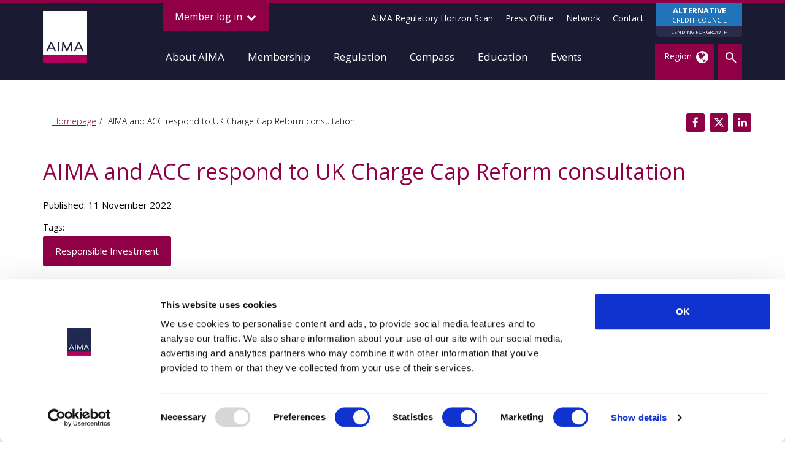

--- FILE ---
content_type: text/html;charset=UTF-8
request_url: https://www.aima.org/article/aima-and-acc-respond-to-uk-charge-cap-reform-consultation.html
body_size: 11022
content:
<!DOCTYPE html>
<!--[if lt IE 7]>      <html class="no-js lt-ie10 lt-ie9 lt-ie8 lt-ie7"> <![endif]-->
<!--[if IE 7]>         <html class="no-js lt-ie10 lt-ie9 lt-ie8"> <![endif]-->
<!--[if IE 8]>         <html class="no-js lt-ie10 lt-ie9"> <![endif]-->
<!--[if IE 9]>         <html class="no-js lt-ie10 gt-ie8"> <![endif]-->
<!--[if gt IE 9]><!--> <html class="no-js gt-ie8"> <!--<![endif]-->
	<head>
<script data-cookieconsent="ignore">
    window.dataLayer = window.dataLayer || [];
    function gtag() {
        dataLayer.push(arguments);
    }
    gtag("consent", "default", {
        ad_personalization: "denied",
        ad_storage: "denied",
        ad_user_data: "denied",
        analytics_storage: "denied",
        functionality_storage: "denied",
        personalization_storage: "denied",
        security_storage: "granted",
        wait_for_update: 500,
    });

</script>

<!-- Google Tag Manager -->
<script>(function(w,d,s,l,i){w[l]=w[l]||[];w[l].push({'gtm.start':
new Date().getTime(),event:'gtm.js'});var f=d.getElementsByTagName(s)[0],
j=d.createElement(s),dl=l!='dataLayer'?'&l='+l:'';j.async=true;j.src=
'https://www.googletagmanager.com/gtm.js?id='+i+dl;f.parentNode.insertBefore(j,f);
})(window,document,'script','dataLayer','GTM-58F3ZHT');</script>
<!-- End Google Tag Manager -->
<script id="Cookiebot" src="https://consent.cookiebot.com/uc.js" data-cbid="f4324740-c857-4c85-85fd-2fa4a0529990" data-blockingmode="auto" type="text/javascript"></script>
		




	<title>AIMA and ACC respond to UK Charge Cap Reform consultation</title>

	

	

	
		<meta name="author" content="AIMA" />
	

	

	<meta name="robots" content="index,follow" />

	


	<meta property="og:title" content="AIMA and ACC respond to UK Charge Cap Reform consultation" />
	<meta property="og:type"  content="website" />
	<meta property="og:url"   content="https://www.aima.org/article/aima-and-acc-respond-to-uk-charge-cap-reform-consultation.html" />
	
	






		<meta name="description" content="">
		<meta name="viewport" content="width=device-width, initial-scale=1">
		<link rel="shortcut icon" href="/assets/img/favicon.ico" type="image/x-icon">

		





		<link rel="stylesheet" type="text/css" href="//fonts.googleapis.com/css?family=Open+Sans:300,400,400italic,700,800">
<link rel="stylesheet" type="text/css" href="/assets/css/lib/bootstrap-3.4.1.min.css">
<link rel="stylesheet" type="text/css" href="/assets/css/lib/icomoon.css">
<link rel="stylesheet" type="text/css" href="/assets/css/lib/sumoselect.css">
<link rel="stylesheet" type="text/css" href="/assets/css/lib/tooltipster.css">
<link rel="stylesheet" type="text/css" href="/assets/css/lib/tooltipster-sideTip-shadow.min.css">
<link rel="stylesheet" type="text/css" href="/assets/css/core/_5cf4a9f5.core.min.css">
<link rel="stylesheet" type="text/css" href="/assets/css/specific/notification/_d0a64496.notification.min.css">
<!--[if lte IE 8]><link rel="stylesheet" type="text/css" href="/assets/css/lib/ie8.css"><![endif]-->

		<script src="/assets/js/lib/modernizr-2.6.2.min.js"></script>
<!--[if lte IE 8]><script src="/assets/js/lib/respond.js"></script><![endif]-->


		<!--[if lt IE 9]>
			<script src="http://html5shiv.googlecode.com/svn/trunk/html5.js"></script>
		<![endif]-->
	</head>
	<body class=" ">
<!-- Google Tag Manager (noscript) -->
<noscript><iframe src="https://www.googletagmanager.com/ns.html?id=GTM-58F3ZHT"
height="0" width="0" style="display:none;visibility:hidden"></iframe></noscript>
<!-- End Google Tag Manager (noscript) -->
		<!--[if lt IE 7]>
			<p class="chromeframe">You are using an <strong>outdated</strong> browser. Please <a href="http://browsehappy.com/">upgrade your browser</a> or <a href="http://www.google.com/chromeframe/?redirect=true">activate Google Chrome Frame</a> to improve your experience.</p>
		<![endif]-->

		

		



	<header id="masthead" class="site-head " >

		
			<div class="site-head-panel ">
				<div class="container">
					<div class="row">
						<div class="col-xs-12">
							<h2>Members</h2>
						</div>
					</div>
					<div class="row">
						<div class="col-xs-12 col-md-6">
							
							<p>Log ins to&nbsp;<a href="https://www.aima.org">www.aima.org</a> are provided to AIMA member contacts registered with us.</p>

<p style="text-align: justify;">If you work for&nbsp;an AIMA member firm&nbsp;and are not registered with us for a personal login, or if you are otherwise in need of assistance, please&nbsp;<a href="javascript:void(location.href='mailto:'+String.fromCharCode(105,110,102,111,64,97,105,109,97,46,111,114,103)+'?emailantispam=0')">contact us</a>.</p>

						</div>
						<div class="col-xs-12 col-md-6">
							<form action="https://www.aima.org/login/attemptLogin/" method="post" class="site-head-panel-form form-inline">
								<input type="hidden" name="currentPage" value="5B24956E-414A-4E1C-855BC15D8C4AD691" />
								<input type="hidden" name="pageSlug" value="" />
								<input type="hidden" name="postLoginUrl" value="" />
								<input type="hidden" name="showLoginPanel" value="true" />
								<div class="row">
									<div class="col-xs-12">
										<div class="form-group">
											<input type="email" name="loginId" class="form-control" placeholder="Email" autocomplete="off">
										</div>
										<div class="form-group">
											<input type="password" name="password" class="form-control" placeholder="Password" autocomplete="off">
										</div>
										<div class="form-group mod-btn-wrapper">
											<input type="submit" class="btn" value="Log in" />
										</div>
									</div>
								</div>
								<div class="row">
									<div class="col-xs-12">
										<div class="form-group mod-forgotten-password">
											<a href="https://www.aima.org/login/forgotten-password.html" class="btn">Forgotten password?</a>
										</div>
										<div class="form-group">
											<div class="checkbox">
												<input type="checkbox" id="chk-remember" name="rememberMe" value="1" > <label for="chk-remember">Remember me</label>
											</div>
										</div>
									</div>
								</div>
							</form>
						</div>
					</div>
					<div class="row">
                        <div class="col-xs-12 col-md-offset-2 col-md-4">
							<a href="#" class="site-head-panel-trigger js-header-panel-trigger ">Member log in <span class="font-icon"></span></a>
						</div>
					</div>
				</div>
			</div>
		

		<div class="container mod-relative">

			<div class="row">

				<div class="col-xs-5 col-sm-3 col-md-2 left-content">
					<h1 class="site-head-logo"><a href="/"><img src="/assets/img/aima-logo.png" alt=""></a></h1>
				</div>

				<div class="col-xs-7 col-sm-9 col-md-10 mod-static right-content">
					<div class="site-head-top">
						<div class="row">
							<div class="col-xs-12 col-md-3">
								
									<span>&nbsp;</span>
								
							</div>
							<div class="col-xs-12 col-md-9">
								
									<div class="alternative-div">
										

<a href="http://acc.aima.org" class="btn-custom"><b>ALTERNATIVE</b><br>CREDIT COUNCIL<br><span>LENDING FOR GROWTH</span></a>
									</div>
								
								<nav class="site-head-top-nav">
									
	




	
		<ul>
			
				<li class="site-head-top-nav-item">
					

<a href="https://www.aima.org/regulation/aima-regulatory-horizon-scan.html" title="AIMA Regulatory Horizon Scan">AIMA Regulatory Horizon Scan</a>
				</li>
			
				<li class="site-head-top-nav-item">
					

<a href="https://www.aima.org/press-office.html" title="Press Office">Press Office</a>
				</li>
			
				<li class="site-head-top-nav-item">
					

<a href="https://www.aima.org/global-network.html">Network</a>
				</li>
			
				<li class="site-head-top-nav-item">
					

<a href="https://www.aima.org/contact.html">Contact</a>
				</li>
			
		</ul>
	



								</nav>
							</div>
						</div>

						<nav class="site-head-top-profile">
							
						</nav>
					</div>
					<div class="row mod-relative-desktop">
						<div class="col-xs-12 mod-static">

							<nav class="site-head-nav">
								<ul class="site-head-nav-main">
									<li class="site-head-nav-main-item mod-mobile-menu">
										<a href="/">Home</a>
									</li>
									
	


	
		
		<li class="site-head-nav-main-item  js-show-main-dropdown">
			<a href="https://www.aima.org/about.html">About AIMA</a>
			
				<div class="dropdown  ">
					<div class="dropdown-contents">
						<div class="dropdown-contents-links">
							
								<div class="dropdown-contents-links-column">
									<ul>
										
											<li><a href="https://www.aima.org/about/aima-in-numbers.html">AIMA in numbers</a></li>
										
											<li><a href="https://www.aima.org/about/our-objectives-and-principles.html">Objectives and principles</a></li>
										
											<li><a href="https://www.aima.org/about/corporate-social-responsibility.html">Corporate Social Responsibility</a></li>
										
											<li><a href="https://www.aima.org/about/aima-annual-reports-and-reviews.html">Annual Reports and Reviews</a></li>
										
											<li><a href="https://www.aima.org/about/our-history.html">History</a></li>
										
											<li><a href="https://www.aima.org/about/our-structure.html">Structure</a></li>
										
											<li><a href="https://www.aima.org/about/aima-council.html">AIMA Council</a></li>
										
											<li><a href="https://www.aima.org/about/aima-global-investor-board.html">AIMA Global Investor Board </a></li>
										
											<li><a href="https://www.aima.org/about/meet-the-team.html">Meet the team</a></li>
										
											<li><a href="https://www.aima.org/about/opportunities-at-aima.html">Vacancies</a></li>
										
									</ul>
								</div>
							
						</div>
						



	<div class="dropdown-contents-featured">
		<div class="dropdown-contents-featured-item">
			
				<h3 class="dropdown-contents-featured-item-title">
					Featured publication
				</h3>
				
	
	
	
	
	

	


	
	
	
	
	

	


	
	
	
	
	

	


	
	
	
	
	

	


	
	
	
	
	

	


	
	
	
	
	

	


	
	
	
	
	

	


	
	
	
	
	

	


	
	
	
	
	

	


	
	
	
	
	

	






	<article class="articles-entry mod-resources ">
		<div class="articles-entry-details">
			<div class="articles-entry-details-title">
				<h3>
					

	<a href="https://www.aima.org/about/aima-annual-reports-and-reviews/aima-s-global-review-of-the-year-2025.html">AIMA's Global Review of the Year 2025</a>


				</h3>
			</div>
			<div class="articles-entry-details-align-bottom">

				<div class="articles-entry-details-align-bottom-content">

					

					

				</div>

			</div>
		</div>
	</article>


			
		</div>
	</div>


					</div>
				</div>
			
		</li>
	
		
		<li class="site-head-nav-main-item  js-show-main-dropdown">
			<a href="https://www.aima.org/membership.html">Membership</a>
			
				<div class="dropdown mod-two-column-links mod-no-featured-panel">
					<div class="dropdown-contents">
						<div class="dropdown-contents-links">
							
								
									<div class="dropdown-contents-links-column">
										
											<h3><a href="https://www.aima.org/membership/becoming-a-member.html">Becoming a member</a></h3>
										
										<ul>
											
												<li><a href="https://www.aima.org/membership/becoming-a-member/why-join.html">Why Join?</a></li>
											
												<li><a href="https://www.aima.org/membership/becoming-a-member/membership-benefits.html">Membership benefits</a></li>
											
												<li><a href="https://www.aima.org/membership/becoming-a-member/member-discounts.html">Member discounts</a></li>
											
												<li><a href="https://www.aima.org/membership/becoming-a-member/applications-forms.html">Application forms</a></li>
											
										</ul>
									</div>
								
									<div class="dropdown-contents-links-column">
										
											<h3><a href="https://www.aima.org/membership/member-area.html">Member Area</a></h3>
										
										<ul>
											
												<li><a href="https://www.aima.org/membership/member-area/aima-newsletters.html">AIMA Newsletters </a></li>
											
												<li><a href="https://www.aima.org/membership/member-area/aima-newswire.html">AIMA NewsWire</a></li>
											
												<li><a href="https://www.aima.org/membership/member-area/find-a-member.html">Member Directory</a></li>
											
												<li><a href="https://www.aima.org/membership/member-area/committees-working-groups.html">AIMA Committees & Working Groups</a></li>
											
												<li><a href="https://www.aima.org/membership/member-area/aima-logo.html">Use of AIMA name & logo by members</a></li>
											
												<li><a href="https://www.aima.org/membership/member-area/call-for-volunteers.html">Call for Volunteers</a></li>
											
										</ul>
									</div>
								
							
						</div>
						
					</div>
				</div>
			
		</li>
	
		
		<li class="site-head-nav-main-item  js-show-main-dropdown">
			<a href="https://www.aima.org/regulation.html">Regulation</a>
			
				<div class="dropdown  mod-no-featured-panel">
					<div class="dropdown-contents">
						<div class="dropdown-contents-links">
							
								<div class="dropdown-contents-links-column">
									<ul>
										
											<li><a href="https://www.aima.org/regulation/keytopics.html">Key Topics in Regulation</a></li>
										
											<li><a href="https://www.aima.org/regulation/distribution-360.html">Distribution 360 Programme</a></li>
										
											<li><a href="https://www.aima.org/regulation/regulatory-webinars.html">Regulatory webinars and quick takes </a></li>
										
											<li><a href="https://www.aima.org/regulation/immsg.html">Irish Manager Members Steering Group</a></li>
										
											<li><a href="https://www.aima.org/regulation/aima-s-policy-principles.html">AIMA's Policy Principles</a></li>
										
											<li><a href="https://www.aima.org/regulation/aima-regulatory-responses-comment-letters.html">AIMA regulatory responses / comment letters</a></li>
										
											<li><a href="https://www.aima.org/regulation/government-and-regulatory-affairs-newsletters.html">Government and Regulatory Affairs Newsletters</a></li>
										
											<li><a href="https://www.aima.org/regulation/aima-regulatory-horizon-scan.html">AIMA Regulatory Horizon Scan</a></li>
										
											<li><a href="https://www.aima.org/regulation/spotlight-on-compliance.html">Spotlight on Compliance</a></li>
										
											<li><a href="https://www.aima.org/regulation/back-to-basic-series.html">Back to Basics Series</a></li>
										
									</ul>
								</div>
							
						</div>
						
					</div>
				</div>
			
		</li>
	
		
		<li class="site-head-nav-main-item  js-show-main-dropdown">
			<a href="https://www.aima.org/compass.html">Compass </a>
			
				<div class="dropdown  ">
					<div class="dropdown-contents">
						<div class="dropdown-contents-links">
							
								<div class="dropdown-contents-links-column">
									<ul>
										
											<li><a href="https://www.aima.org/compass/practical-guides.html">Practical Guides</a></li>
										
											<li><a href="https://www.aima.org/compass/ddqs.html">Due Diligence Questionnaires</a></li>
										
											<li><a href="https://www.aima.org/compass/insights.html">Insights</a></li>
										
									</ul>
								</div>
							
						</div>
						



	<div class="dropdown-contents-featured">
		<div class="dropdown-contents-featured-item">
			
				<h3 class="dropdown-contents-featured-item-title">
					Featured publication
				</h3>
				
	
	
	
	
	

	


	
	
	
	
	

	


	
	
	
	
	

	


	
	
	
	
	

	


	
	
	
	
	

	


	
	
	
	
	

	


	
	
	
	
	

	


	
	
	
	
	

	


	
	
	
	
	

	


	
	
	
	
	

	






	<article class="articles-entry mod-resources ">
		<div class="articles-entry-details">
			<div class="articles-entry-details-title">
				<h3>
					

	<a href="https://www.aima.org/compass/practical-guides/tech-directory/aima-tech-vendor-directory.html">AIMA Tech Vendor Directory </a>


				</h3>
			</div>
			<div class="articles-entry-details-align-bottom">

				<div class="articles-entry-details-align-bottom-content">

					

					

				</div>

			</div>
		</div>
	</article>


			
		</div>
	</div>


					</div>
				</div>
			
		</li>
	
		
		<li class="site-head-nav-main-item  js-show-main-dropdown">
			<a href="https://www.aima.org/educate.html">Education</a>
			
				<div class="dropdown  mod-no-featured-panel">
					<div class="dropdown-contents">
						<div class="dropdown-contents-links">
							
								<div class="dropdown-contents-links-column">
									<ul>
										
											<li><a href="https://www.aima.org/educate/industry-research.html">Third-party research</a></li>
										
											<li><a href="https://www.aima.org/educate/surveys-aima.html">AIMA Surveys </a></li>
										
											<li><a href="https://www.aima.org/educate/aima-journal.html">AIMA Journal</a></li>
										
											<li><a href="https://www.aima.org/educate/holding-strong.html">Holding Strong: Alternative Investments in a Volatile Market</a></li>
										
											<li><a href="https://www.aima.org/educate/educational-partners.html">Our educational partners</a></li>
										
									</ul>
								</div>
							
						</div>
						
					</div>
				</div>
			
		</li>
	
		
		<li class="site-head-nav-main-item  js-show-main-dropdown">
			<a href="https://www.aima.org/events.html">Events</a>
			
				<div class="dropdown  ">
					<div class="dropdown-contents">
						<div class="dropdown-contents-links">
							
								<div class="dropdown-contents-links-column">
									<ul>
										
											<li><a href="https://www.aima.org/events/forthcoming-aima-events.html">Forthcoming AIMA events</a></li>
										
											<li><a href="https://www.aima.org/events/aima-conferences-information.html">AIMA Conferences</a></li>
										
											<li><a href="https://www.aima.org/events/sponsorship-opportunities.html">Sponsorship opportunities</a></li>
										
											<li><a href="https://www.aima.org/events/past-events-and-playbacks.html">Past event playbacks</a></li>
										
											<li><a href="https://www.aima.org/events/virtual-events.html">AIMA virtual events</a></li>
										
											<li><a href="https://www.aima.org/events/fund-manager-briefings.html">AIMA Fund manager briefings</a></li>
										
											<li><a href="https://www.aima.org/events/acc-events.html">ACC events</a></li>
										
											<li><a href="https://www.aima.org/events/third-party-events.html">Third-party events</a></li>
										
									</ul>
								</div>
							
						</div>
						



	<div class="dropdown-contents-featured">
		<div class="dropdown-contents-featured-item">
			
				<h3 class="dropdown-contents-featured-item-title">
					View AIMA's annual conferences here
				</h3>
				
	
	
	
	
	

	


	
	
	
	
	

	


	
	
	
	
	

	


	
	
	
	
	

	


	
	
	
	
	

	


	
	
	
	
	

	


	
	
	
	
	

	


	
	
	
	
	

	


	
	
	
	
	

	


	
	
	
	
	

	






	<article class="articles-entry mod-resources ">
		<div class="articles-entry-details">
			<div class="articles-entry-details-title">
				<h3>
					

	<a href="https://www.aima.org/events/flagship-aima-events.html">AIMA Conferences</a>


				</h3>
			</div>
			<div class="articles-entry-details-align-bottom">

				<div class="articles-entry-details-align-bottom-content">

					

					

				</div>

			</div>
		</div>
	</article>


			
		</div>
	</div>


					</div>
				</div>
			
		</li>
	


									
	




	
		
			
				<li class="site-head-nav-main-item mod-mobile-menu">
					

<a href="https://www.aima.org/regulation/aima-regulatory-horizon-scan.html" title="AIMA Regulatory Horizon Scan">AIMA Regulatory Horizon Scan</a>
				</li>
			
				<li class="site-head-nav-main-item mod-mobile-menu">
					

<a href="https://www.aima.org/press-office.html" title="Press Office">Press Office</a>
				</li>
			
				<li class="site-head-nav-main-item mod-mobile-menu">
					

<a href="https://www.aima.org/global-network.html">Network</a>
				</li>
			
				<li class="site-head-nav-main-item mod-mobile-menu">
					

<a href="https://www.aima.org/contact.html">Contact</a>
				</li>
			
		
	



								</ul>
								<ul class="site-head-nav-icons">
									<li class="site-head-nav-icons-item visible-xs visible-sm">
										<a href="#" class="js-show-main-menu"><span class="site-head-nav-icons-item-label">Menu</span> <span class="font-icon font-icon-bars"></span></a>
									</li>
									<li class="site-head-nav-icons-item mod-region">
										

	<a href="#" class="js-show-dropdown">
		
			<span class="site-head-nav-icons-item-label">Region</span>
			<span class="font-icon font-icon-globe"></span>
		
	</a>
	<div class="dropdown mod-preference" id="user-preference">
		<div class="dropdown-header">
			<div class="container-fluid">
				<div class="row">
					<div class="col-xs-12">
						<p><strong>Preferences:</strong> Customise the site content to be more relevant to you.</p>
						<p class="dropdown-header-button"><a data-href="https://www.aima.org/preference/save/" class="btn btn-long js-apply-preferences">Apply</a></p>
					</div>
				</div>
			</div>
		</div>
		<div class="regions">
			<div class="container-fluid">
				<div class="row">
					
						<div class="col-xs-12 col-sm-4 col-md-3">
							<div class="regions-border mod-right"></div>
							<h3>Region</h3>
							<form class="save-preference mod-regions" action="https://www.aima.org/preference/saveRegionPreference/" method="POST">
								<ul>
									
										<li>
											<label for="region-1">Global</label>
											<div class="checkbox">
												<input type="checkbox" id="region-1" name="region" value="39D4DD9A-0C33-49CB-8C4B0A2713550F12"> <label for="region-1"></label>
											</div>
										</li>
									
										<li>
											<label for="region-2">EMEA</label>
											<div class="checkbox">
												<input type="checkbox" id="region-2" name="region" value="5716A9AF-D661-4B15-906F428BB81179CD"> <label for="region-2"></label>
											</div>
										</li>
									
										<li>
											<label for="region-3">Americas</label>
											<div class="checkbox">
												<input type="checkbox" id="region-3" name="region" value="52FE496F-DB16-4BDD-8D23BA778B6C6DBE"> <label for="region-3"></label>
											</div>
										</li>
									
										<li>
											<label for="region-4">Asia Pacific</label>
											<div class="checkbox">
												<input type="checkbox" id="region-4" name="region" value="96BFBC3A-745F-4296-A9DFA858612FE906"> <label for="region-4"></label>
											</div>
										</li>
									
								</ul>
							</form>
						</div>
						<div class="col-xs-12 col-sm-8 col-md-9">
							<div class="regions-border mod-left"></div>

							<h3>Country</h3>
							<form class="save-preference mod-countries" action="https://www.aima.org/preference/saveCountryPreference/" method="POST">
								<ul class="three-columns force-three-columns">
									
										<li>
											<label for="country-1">Australia</label>
											<div class="checkbox">
												<input type="checkbox" id="country-1" name="country" value="F6AC468F-EEBD-4A8B-B400EA23E6782A2F" data-region="96BFBC3A-745F-4296-A9DFA858612FE906"> <label for="country-1"></label>
											</div>
										</li>
									
										<li>
											<label for="country-2">Bermuda</label>
											<div class="checkbox">
												<input type="checkbox" id="country-2" name="country" value="60F237A9-F963-42D8-9015A799C1FE5AFD" data-region="52FE496F-DB16-4BDD-8D23BA778B6C6DBE"> <label for="country-2"></label>
											</div>
										</li>
									
										<li>
											<label for="country-3">Canada</label>
											<div class="checkbox">
												<input type="checkbox" id="country-3" name="country" value="965441AA-69B3-45E4-AACC89EE41051818" data-region="52FE496F-DB16-4BDD-8D23BA778B6C6DBE"> <label for="country-3"></label>
											</div>
										</li>
									
										<li>
											<label for="country-4">Cayman Islands</label>
											<div class="checkbox">
												<input type="checkbox" id="country-4" name="country" value="97BCD257-C0F9-4F1A-84F5D2C2D9CEDC66" data-region="52FE496F-DB16-4BDD-8D23BA778B6C6DBE"> <label for="country-4"></label>
											</div>
										</li>
									
										<li>
											<label for="country-5">China</label>
											<div class="checkbox">
												<input type="checkbox" id="country-5" name="country" value="75662F77-4413-4F66-BAA2F92963B8C1B3" data-region="96BFBC3A-745F-4296-A9DFA858612FE906"> <label for="country-5"></label>
											</div>
										</li>
									
										<li>
											<label for="country-6">France</label>
											<div class="checkbox">
												<input type="checkbox" id="country-6" name="country" value="8A7B4E76-4C1F-4D59-93C5382C21E36FB0" data-region="5716A9AF-D661-4B15-906F428BB81179CD"> <label for="country-6"></label>
											</div>
										</li>
									
										<li>
											<label for="country-7">Hong Kong</label>
											<div class="checkbox">
												<input type="checkbox" id="country-7" name="country" value="7C25C1C1-C05D-4D50-B595459CB7236B47" data-region="96BFBC3A-745F-4296-A9DFA858612FE906"> <label for="country-7"></label>
											</div>
										</li>
									
										<li>
											<label for="country-8">Ireland</label>
											<div class="checkbox">
												<input type="checkbox" id="country-8" name="country" value="5B218333-6342-4DFD-B8BD731546386614" data-region="5716A9AF-D661-4B15-906F428BB81179CD"> <label for="country-8"></label>
											</div>
										</li>
									
										<li>
											<label for="country-9">Japan</label>
											<div class="checkbox">
												<input type="checkbox" id="country-9" name="country" value="7A2E32D7-22C4-481D-8142399CA07BC5B5" data-region="96BFBC3A-745F-4296-A9DFA858612FE906"> <label for="country-9"></label>
											</div>
										</li>
									
										<li>
											<label for="country-10">Jersey, Channel Is.</label>
											<div class="checkbox">
												<input type="checkbox" id="country-10" name="country" value="BF1052D6-6D52-4ED8-A9FC68926A3BBD06" data-region="5716A9AF-D661-4B15-906F428BB81179CD"> <label for="country-10"></label>
											</div>
										</li>
									
										<li>
											<label for="country-11">Luxembourg</label>
											<div class="checkbox">
												<input type="checkbox" id="country-11" name="country" value="BDFD0325-72AC-4208-BAF544F8D7667F6F" data-region="5716A9AF-D661-4B15-906F428BB81179CD"> <label for="country-11"></label>
											</div>
										</li>
									
										<li>
											<label for="country-12">Singapore</label>
											<div class="checkbox">
												<input type="checkbox" id="country-12" name="country" value="0EA6806A-1654-4A27-A401109A3F265494" data-region="96BFBC3A-745F-4296-A9DFA858612FE906"> <label for="country-12"></label>
											</div>
										</li>
									
										<li>
											<label for="country-13">Switzerland</label>
											<div class="checkbox">
												<input type="checkbox" id="country-13" name="country" value="8B56A3F0-364A-468D-B98D9EF27D0359FB" data-region="5716A9AF-D661-4B15-906F428BB81179CD"> <label for="country-13"></label>
											</div>
										</li>
									
										<li>
											<label for="country-14">UK</label>
											<div class="checkbox">
												<input type="checkbox" id="country-14" name="country" value="23624FF0-815B-4EF6-833F49CF445ADE8B" data-region="5716A9AF-D661-4B15-906F428BB81179CD"> <label for="country-14"></label>
											</div>
										</li>
									
										<li>
											<label for="country-15">USA</label>
											<div class="checkbox">
												<input type="checkbox" id="country-15" name="country" value="0B193757-AEB9-4207-AF24EDE2BB7C3DED" data-region="52FE496F-DB16-4BDD-8D23BA778B6C6DBE"> <label for="country-15"></label>
											</div>
										</li>
									
								</ul>
							</form>
						</div>
					
				</div>
			</div>
		</div>
	</div>

									</li>
									<li class="site-head-nav-icons-item mod-search">
										<a href="#" class="js-show-dropdown"><span class="font-icon font-icon-search"></span></a>
										<div class="dropdown mod-search">
											<div class="container-fluid">
												<div class="row">
													<div class="col-xs-12">
														<form action="https://www.aima.org/search-result.html" method="get" class="search-form">
															<div class="row">
																
																<div class="col-xs-12 col-md-7">
																	<div class="form-group">
																		<div class="display-table">
																			<div class="display-table-cell">
																				<input type="text" id="txt-search-member" class="form-control" name="q" placeholder="Search term">
																			</div>
																			<div class="display-table-cell mod-btn-wrapper">
																				<button type="submit" class="btn btn-search"><span class="font-icon font-icon-search"></span></button>
																			</div>
																		</div>
																	</div>
																</div>
																<div class="col-xs-12 col-md-5">
																	<div class="form-group">
																		<div class="display-table">
																			<div class="display-table-cell">
																				<a href="https://www.aima.org/advanced-search.html" class="btn btn-lg mod-advance-search">
																					Advanced search
																				</a>
																			</div>
																		</div>
																	</div>
																</div>
															</div>
														</form>
													</div>
												</div>
											</div>
										</div>
									</li>
								</ul>
							</nav>
						</div>
					</div>
				</div>

			</div>

		</div>

	</header>



		<div class="main-wrapper">

			


	<div class="contents" >

		<div class="breadcrumb-wrapper">

			<div class="container">

				<div class="row">

					<div class="col-md-12 col-sm-12 col-xs-12">

						






	<div class="breadcrumb-wrapper">
		<div class="container">
			<div class="row">

				<div class="col-md-8 col-sm-8 col-xs-12">
					
						<ol class="breadcrumb">
							

	
		

		<li class="">
			
				<a href="https://www.aima.org/">Homepage</a>
			
		</li>
	
		

		<li class="active">
			
				AIMA and ACC respond to UK Charge Cap Reform consultation 
			
		</li>
	

						</ol>
					

					
				</div>

				<div class="col-sm-4">
					
						



	

		<div class="social-media-wrapper">
			<ul class="social-media mod-square" >
				<li><a class='st_facebook_custom' ><span displayText=''><span class="font-icon font-icon-facebook"></span></span></a></li>
				<li><a class='st_twitter_custom' ><span displayText=''><span class="font-icon font-icon-twitter"></span></span></a></li>
				<li><a class='st_linkedin_custom' ><span displayText=''><span class="font-icon font-icon-linkedin"></span></span></a></li>
				
			</ul>
		</div>

	


					
				</div>

			</div>
		</div>
	</div>


					</div>

				</div>

			</div>

		</div>

		<div class="main-content">

			<div class="container">

				<div class="row">

					<div class="col-xs-12">

						<h1 class="u-font-regular">AIMA and ACC respond to UK Charge Cap Reform consultation </h1>
						

						
							<p class="publish-date">Published: 11 November 2022</p>
						

						

						<div class="download-tags">
							


							

	
	

	<div class="download-tags-list">
		<p class="list-tags-label">Tags:</p>
		<ul class="list-tags">
			
		
			
				
					
				
			
			

				
					
					
						
						<li>
							<a href="https://www.aima.org/advanced-search.html?topic=495ADDFE-FE53-46C8-96010B748BC63420">Responsible Investment</a>
						</li>
					
				

			
		
			
				
			
			
		
	
		</ul>
	</div>


	



						</div>


					</div>

				</div>

				<div class="row">

					<section class="col-xs-12 col-md-12">

						

						<p>On Thursday 10 November, the Alternative Investment Management Association (&ldquo;AIMA&rdquo;) and the Alternative Credit Council (&ldquo;ACC&rdquo;) submitted a <a href="https://acc.aima.org/resource/aima-and-acc-submit-response-to-uk-charge-cap-reform-consultation.html">letter</a>&nbsp;to the Department for Work and Pensions (DWP) in response to the DWP&rsquo;s consultation:&nbsp;<a href="https://www.gov.uk/government/consultations/broadening-the-investment-opportunities-of-defined-contribution-pension-schemes">Broadening the investment opportunities of defined contribution pension schemes.</a></p>

<p>Following consultation with members, we have proposed several responses and observations to the draft Regulations and Guidelines. We believe the proposals generally accomplishes the Government&rsquo;s intention to broaden the investment possibilities for DC pension schemes. Our comments primarily relate to areas of the text that can be refined to provide greater clarity for DC pension schemes and asset managers as to the scope and applicability of the guidance.</p>

<p>For further information please contact Sam Koslover (<a href="/cdn-cgi/l/email-protection#7a0911150916150c1f083a1b13171b5415081d"><span class="__cf_email__" data-cfemail="f380989c809f9c859681b3929a9e92dd9c8194">[email&#160;protected]</span></a>)</p>


						

					</section>

				</div>

			</div>

		</div>

		

			



	<div class="featured-related-articles bg-grey">
		<div class="container">
			<div class="row">
				<div class="col-xs-12">
					<div class="featured-articles">

						<h2>Related items</h2>

						<div class="articles">

							<div class="row">
								


	<div class="resource-item col-xs-12 col-sm-6 col-md-3" data-type="Article">
		
		
			
		
			
		
			
		
			
		
			
		
			
		
			
		
			
		
			
		
			
		
			
		
			
		
			
		
			
		
			
		
			
		
			
		
			
		
			
		
			
		
			
		
			
		
			
		
			
		
			
		
			
		
			
		
			
		
		
				

<article class="articles-entry mod-resources mod-document articles-entry mod-locked">
	<div class="articles-entry-img">
		<a href="https://www.aima.org/article/aima-publishes-article-on-esg-data-and-esg-ratings-providers.html"  >
		
			

	<img src="https://www.aima.org/static/0d2d1971-91c8-4e04-9e2f97ce040c15d3/resourcelibrary_690ae99674dbd9ae8978a6eba9cbd752_4a7c7e45a350/Data-management.jpg"
		 alt="Data management.jpg"
		
		
	/>

		
		</a>
	</div>

	<div class="articles-entry-details">
		<div class="articles-entry-details-title">
			<h3><a href="https://www.aima.org/article/aima-publishes-article-on-esg-data-and-esg-ratings-providers.html" >AIMA publishes article on ESG data and ESG ratings providers </a></h3>
		</div>
		
			<span class="publish-date">20 January 2026</span>
		
		

		<div class="articles-entry-details-align-bottom">
			<div class="articles-entry-details-align-bottom-content">
				


	

	
		<div class="articles-entry-details-tags">
			
		
			
			
				
				
					
					
						<a href="https://www.aima.org/advanced-search.html?topic=2FA38016-AB19-4FB6-BCED6356775BB89F" data-tag-id="2FA38016-AB19-4FB6-BCED6356775BB89F" class="btn btn-sm btn-tag">ESG</a>
					
					
				
			
				
				
					
					
						<a href="https://www.aima.org/advanced-search.html?topic=495ADDFE-FE53-46C8-96010B748BC63420" data-tag-id="495ADDFE-FE53-46C8-96010B748BC63420" class="btn btn-sm btn-tag">Responsible Investment</a>
					
					
				
			
		
			
				
			
			
		
	
			<div class="popover-tags">
				
			</div>
		</div>
	


			</div>
		</div>



	</div>
</article>

			



	</div>





	<div class="resource-item col-xs-12 col-sm-6 col-md-3" data-type="Document">
		
		
			
		
			
		
			
		
			
		
			
		
			
		
			
		
			
		
			
		
			
		
			
		
			
		
			
		
			
		
			
		
			
		
			
		
			
		
			
		
			
		
			
		
			
		
			
		
			
		
			
		
			
		
			
		
			
		
		
				


<article class="articles-entry mod-resources mod-document articles-entry mod-locked">
	<div class="articles-entry-img">
		<a href="https://www.aima.org/resource/aima-esg-discussion-series-esg-data-and-ratings.html" class="js-track-resource-download js-ga-track-knowledge-search-doc" data-resource="5D4EE578-C581-429F-A4C7F02F61906B92" data-asset_title="AIMA ESG Discussion Series - ESG Data and Ratings"  >
		
			

	<img src="https://www.aima.org/static/0d2d1971-91c8-4e04-9e2f97ce040c15d3/resourcelibrary_690ae99674dbd9ae8978a6eba9cbd752_4a7c7e45a350/Data-management.jpg"
		 alt="Data management.jpg"
		
		
	/>

		
		</a>
	</div>

	<div class="articles-entry-details">
		<div class="articles-entry-details-title">
			<h3><a href="https://www.aima.org/resource/aima-esg-discussion-series-esg-data-and-ratings.html" class="js-track-resource-download js-ga-track-knowledge-search-doc" data-resource="5D4EE578-C581-429F-A4C7F02F61906B92" data-asset_title="AIMA ESG Discussion Series - ESG Data and Ratings">AIMA ESG Discussion Series - ESG Data and Ratings</a></h3>
		</div>
		
			<span class="publish-date">20 January 2026</span>
		
		
		<div class="articles-entry-details-align-bottom">
			<div class="articles-entry-details-align-bottom-content">
				
				


	

	
		<div class="articles-entry-details-tags">
			
		
			
			
				
				
					
					
						<a href="https://www.aima.org/advanced-search.html?topic=2FA38016-AB19-4FB6-BCED6356775BB89F" data-tag-id="2FA38016-AB19-4FB6-BCED6356775BB89F" class="btn btn-sm btn-tag">ESG</a>
					
					
				
			
				
				
					
					
						<a href="https://www.aima.org/advanced-search.html?topic=495ADDFE-FE53-46C8-96010B748BC63420" data-tag-id="495ADDFE-FE53-46C8-96010B748BC63420" class="btn btn-sm btn-tag">Responsible Investment</a>
					
					
				
			
		
			
				
			
			
		
	
			<div class="popover-tags">
				
			</div>
		</div>
	


			</div>
		</div>
	</div>
</article>

			



	</div>





	<div class="resource-item col-xs-12 col-sm-6 col-md-3" data-type="Article">
		
		
			
		
			
		
			
		
			
		
			
		
			
		
			
		
			
		
			
		
			
		
			
		
			
		
			
		
			
		
			
		
			
		
			
		
			
		
			
		
			
		
			
		
			
		
			
		
			
		
			
		
			
		
			
		
			
		
		
				

<article class="articles-entry mod-resources mod-document articles-entry mod-locked">
	<div class="articles-entry-img">
		<a href="https://www.aima.org/article/esma-publishes-analysis-of-esg-fund-names-guidelines.html"  >
		
			

	<img src="https://www.aima.org/static/b37e0f39-ef8d-45fa-9231dfa49271eaba/resourcelibrary_690ae99674dbd9ae8978a6eba9cbd752/ESMA.jpg"
		 alt="ESMA.jpg"
		
		
	/>

		
		</a>
	</div>

	<div class="articles-entry-details">
		<div class="articles-entry-details-title">
			<h3><a href="https://www.aima.org/article/esma-publishes-analysis-of-esg-fund-names-guidelines.html" >ESMA publishes analysis of ESG Fund Names Guidelines</a></h3>
		</div>
		
			<span class="publish-date">19 December 2025</span>
		
		

		<div class="articles-entry-details-align-bottom">
			<div class="articles-entry-details-align-bottom-content">
				


	

	
		<div class="articles-entry-details-tags">
			
		
			
			
				
				
					
					
						<a href="https://www.aima.org/advanced-search.html?topic=2FA38016-AB19-4FB6-BCED6356775BB89F" data-tag-id="2FA38016-AB19-4FB6-BCED6356775BB89F" class="btn btn-sm btn-tag">ESG</a>
					
					
				
			
				
				
					
					
						<a href="https://www.aima.org/advanced-search.html?topic=495ADDFE-FE53-46C8-96010B748BC63420" data-tag-id="495ADDFE-FE53-46C8-96010B748BC63420" class="btn btn-sm btn-tag">Responsible Investment</a>
					
					
				
			
		
			
				
			
			
				
				
					
					
						<a href="https://www.aima.org/advanced-search.html?region=5716A9AF-D661-4B15-906F428BB81179CD" data-tag-id="5716A9AF-D661-4B15-906F428BB81179CD" class="btn btn-sm btn-tag">EMEA</a>
					
					
				
			
		
	
			<div class="popover-tags">
				
			</div>
		</div>
	


			</div>
		</div>



	</div>
</article>

			



	</div>





	<div class="resource-item col-xs-12 col-sm-6 col-md-3" data-type="Article">
		
		
			
		
			
		
			
		
			
		
			
		
			
		
			
		
			
		
			
		
			
		
			
		
			
		
			
		
			
		
			
		
			
		
			
		
			
		
			
		
			
		
			
		
			
		
			
		
			
		
			
		
			
		
			
		
			
		
		
				

<article class="articles-entry mod-resources mod-document articles-entry mod-locked">
	<div class="articles-entry-img">
		<a href="https://www.aima.org/article/aima-publishes-article-on-navigating-tcfd.html"  >
		
			

	<img src="https://www.aima.org/static/7bd13e8f-0849-420f-bebf05bf4d0f4317/resourcelibrary_690ae99674dbd9ae8978a6eba9cbd752_4a7c7e45a350/Doors-abstract.jpg"
		 alt="Doors abstract.jpg"
		
		
	/>

		
		</a>
	</div>

	<div class="articles-entry-details">
		<div class="articles-entry-details-title">
			<h3><a href="https://www.aima.org/article/aima-publishes-article-on-navigating-tcfd.html" >AIMA publishes article on navigating TCFD</a></h3>
		</div>
		
			<span class="publish-date">17 December 2025</span>
		
		

		<div class="articles-entry-details-align-bottom">
			<div class="articles-entry-details-align-bottom-content">
				


	

	
		<div class="articles-entry-details-tags">
			
		
			
			
				
				
					
					
						<a href="https://www.aima.org/advanced-search.html?topic=2FA38016-AB19-4FB6-BCED6356775BB89F" data-tag-id="2FA38016-AB19-4FB6-BCED6356775BB89F" class="btn btn-sm btn-tag">ESG</a>
					
					
				
			
				
				
					
					
						<a href="https://www.aima.org/advanced-search.html?topic=495ADDFE-FE53-46C8-96010B748BC63420" data-tag-id="495ADDFE-FE53-46C8-96010B748BC63420" class="btn btn-sm btn-tag">Responsible Investment</a>
					
					
				
			
		
			
				
			
			
		
	
			<div class="popover-tags">
				
			</div>
		</div>
	


			</div>
		</div>



	</div>
</article>

			



	</div>





	<div class="resource-item col-xs-12 col-sm-6 col-md-3" data-type="Document">
		
		
			
		
			
		
			
		
			
		
			
		
			
		
			
		
			
		
			
		
			
		
			
		
			
		
			
		
			
		
			
		
			
		
			
		
			
		
			
		
			
		
			
		
			
		
			
		
			
		
			
		
			
		
			
		
			
		
		
				


<article class="articles-entry mod-resources mod-document articles-entry mod-locked">
	<div class="articles-entry-img">
		<a href="https://www.aima.org/resource/aima-manager-esg-discussion-series-navigating-tcfd.html" class="js-track-resource-download js-ga-track-knowledge-search-doc" data-resource="7D07A171-9346-458A-8B0EFEFD7A6E854E" data-asset_title="AIMA manager ESG discussion series - Navigating TCFD"  >
		
			

	<img src="https://www.aima.org/static/7bd13e8f-0849-420f-bebf05bf4d0f4317/resourcelibrary_690ae99674dbd9ae8978a6eba9cbd752_4a7c7e45a350/Doors-abstract.jpg"
		 alt="Doors abstract.jpg"
		
		
	/>

		
		</a>
	</div>

	<div class="articles-entry-details">
		<div class="articles-entry-details-title">
			<h3><a href="https://www.aima.org/resource/aima-manager-esg-discussion-series-navigating-tcfd.html" class="js-track-resource-download js-ga-track-knowledge-search-doc" data-resource="7D07A171-9346-458A-8B0EFEFD7A6E854E" data-asset_title="AIMA manager ESG discussion series - Navigating TCFD">AIMA manager ESG discussion series - Navigating TCFD</a></h3>
		</div>
		
			<span class="publish-date">17 December 2025</span>
		
		
		<div class="articles-entry-details-align-bottom">
			<div class="articles-entry-details-align-bottom-content">
				
				


	

	
		<div class="articles-entry-details-tags">
			
		
			
			
				
				
					
					
						<a href="https://www.aima.org/advanced-search.html?topic=2FA38016-AB19-4FB6-BCED6356775BB89F" data-tag-id="2FA38016-AB19-4FB6-BCED6356775BB89F" class="btn btn-sm btn-tag">ESG</a>
					
					
				
			
				
				
					
					
						<a href="https://www.aima.org/advanced-search.html?topic=495ADDFE-FE53-46C8-96010B748BC63420" data-tag-id="495ADDFE-FE53-46C8-96010B748BC63420" class="btn btn-sm btn-tag">Responsible Investment</a>
					
					
				
			
		
			
				
			
			
		
	
			<div class="popover-tags">
				
			</div>
		</div>
	


			</div>
		</div>
	</div>
</article>

			



	</div>





	<div class="resource-item col-xs-12 col-sm-6 col-md-3" data-type="Article">
		
		
			
		
			
		
			
		
			
		
			
		
			
		
			
		
			
		
			
		
			
		
			
		
			
		
			
		
			
		
			
		
			
		
			
		
			
		
			
		
			
		
			
		
			
		
			
		
			
		
			
		
			
		
			
		
			
		
		
				

<article class="articles-entry mod-resources mod-document articles-entry mod-locked">
	<div class="articles-entry-img">
		<a href="https://www.aima.org/article/aima-publishes-briefing-note-on-sfdr-2-0.html"  >
		
			

	<img src="https://www.aima.org/static/51f538ec-f8c5-4430-a27e6d760dcc960a/resourcelibrary_690ae99674dbd9ae8978a6eba9cbd752_4a7c7e45a350/European-Commission-iStock-181877933.jpg"
		 alt="European Commission iStock-181877933.jpg 4"
		
		
	/>

		
		</a>
	</div>

	<div class="articles-entry-details">
		<div class="articles-entry-details-title">
			<h3><a href="https://www.aima.org/article/aima-publishes-briefing-note-on-sfdr-2-0.html" >AIMA publishes briefing note on SFDR 2.0</a></h3>
		</div>
		
			<span class="publish-date">17 December 2025</span>
		
		

		<div class="articles-entry-details-align-bottom">
			<div class="articles-entry-details-align-bottom-content">
				


	

	
		<div class="articles-entry-details-tags">
			
		
			
			
				
				
					
					
						<a href="https://www.aima.org/advanced-search.html?topic=2FA38016-AB19-4FB6-BCED6356775BB89F" data-tag-id="2FA38016-AB19-4FB6-BCED6356775BB89F" class="btn btn-sm btn-tag">ESG</a>
					
					
				
			
				
				
					
					
						<a href="https://www.aima.org/advanced-search.html?topic=495ADDFE-FE53-46C8-96010B748BC63420" data-tag-id="495ADDFE-FE53-46C8-96010B748BC63420" class="btn btn-sm btn-tag">Responsible Investment</a>
					
					
				
			
		
			
				
			
			
				
				
					
					
						<a href="https://www.aima.org/advanced-search.html?region=5716A9AF-D661-4B15-906F428BB81179CD" data-tag-id="5716A9AF-D661-4B15-906F428BB81179CD" class="btn btn-sm btn-tag">EMEA</a>
					
					
				
			
		
	
			<div class="popover-tags">
				
			</div>
		</div>
	


			</div>
		</div>



	</div>
</article>

			



	</div>





	<div class="resource-item col-xs-12 col-sm-6 col-md-3" data-type="Document">
		
		
			
		
			
		
			
		
			
		
			
		
			
		
			
		
			
		
			
		
			
		
			
		
			
		
			
		
			
		
			
		
			
		
			
		
			
		
			
		
			
		
			
		
			
		
			
		
			
		
			
		
			
		
			
		
			
		
		
				


<article class="articles-entry mod-resources mod-document articles-entry mod-locked">
	<div class="articles-entry-img">
		<a href="https://www.aima.org/resource/european-commission-s-sfdr-2-0-proposals.html" class="js-track-resource-download js-ga-track-knowledge-search-doc" data-resource="30A656F1-52A6-4907-834E1F93C6F348A0" data-asset_title="European Commission's SFDR 2.0 proposals"  >
		
			

	<img src="https://www.aima.org/static/51f538ec-f8c5-4430-a27e6d760dcc960a/resourcelibrary_690ae99674dbd9ae8978a6eba9cbd752_4a7c7e45a350/European-Commission-iStock-181877933.jpg"
		 alt="European Commission iStock-181877933.jpg 4"
		
		
	/>

		
		</a>
	</div>

	<div class="articles-entry-details">
		<div class="articles-entry-details-title">
			<h3><a href="https://www.aima.org/resource/european-commission-s-sfdr-2-0-proposals.html" class="js-track-resource-download js-ga-track-knowledge-search-doc" data-resource="30A656F1-52A6-4907-834E1F93C6F348A0" data-asset_title="European Commission's SFDR 2.0 proposals">European Commission's SFDR 2.0 proposals</a></h3>
		</div>
		
			<span class="publish-date">17 December 2025</span>
		
		
		<div class="articles-entry-details-align-bottom">
			<div class="articles-entry-details-align-bottom-content">
				
				


	

	
		<div class="articles-entry-details-tags">
			
		
			
			
				
				
					
					
						<a href="https://www.aima.org/advanced-search.html?topic=2FA38016-AB19-4FB6-BCED6356775BB89F" data-tag-id="2FA38016-AB19-4FB6-BCED6356775BB89F" class="btn btn-sm btn-tag">ESG</a>
					
					
				
			
				
				
					
					
						<a href="https://www.aima.org/advanced-search.html?topic=495ADDFE-FE53-46C8-96010B748BC63420" data-tag-id="495ADDFE-FE53-46C8-96010B748BC63420" class="btn btn-sm btn-tag">Responsible Investment</a>
					
					
				
			
		
			
				
			
			
				
				
					
					
						<a href="https://www.aima.org/advanced-search.html?region=5716A9AF-D661-4B15-906F428BB81179CD" data-tag-id="5716A9AF-D661-4B15-906F428BB81179CD" class="btn btn-sm btn-tag">EMEA</a>
					
					
				
			
		
	
			<div class="popover-tags">
				
			</div>
		</div>
	


			</div>
		</div>
	</div>
</article>

			



	</div>





	<div class="resource-item col-xs-12 col-sm-6 col-md-3" data-type="Article">
		
		
			
		
			
		
			
		
			
		
			
		
			
		
			
		
			
		
			
		
			
		
			
		
			
		
			
		
			
		
			
		
			
		
			
		
			
		
			
		
			
		
			
		
			
		
			
		
			
		
			
		
			
		
			
		
			
		
		
				

<article class="articles-entry mod-resources mod-document articles-entry mod-locked">
	<div class="articles-entry-img">
		<a href="https://www.aima.org/article/fca-publishes-consultation-on-esg-ratings.html"  >
		
			

	<img src="https://www.aima.org/static/93f5ca95-b2f9-443f-8efe17f5ef8a7d77/resourcelibrary_690ae99674dbd9ae8978a6eba9cbd752_4a7c7e45a350/FCA-pic.jpg"
		 alt="FCA pic.jpg 4"
		
		
	/>

		
		</a>
	</div>

	<div class="articles-entry-details">
		<div class="articles-entry-details-title">
			<h3><a href="https://www.aima.org/article/fca-publishes-consultation-on-esg-ratings.html" >FCA publishes consultation on ESG ratings</a></h3>
		</div>
		
			<span class="publish-date">01 December 2025</span>
		
		

		<div class="articles-entry-details-align-bottom">
			<div class="articles-entry-details-align-bottom-content">
				


	

	
		<div class="articles-entry-details-tags">
			
		
			
			
				
				
					
					
						<a href="https://www.aima.org/advanced-search.html?topic=2FA38016-AB19-4FB6-BCED6356775BB89F" data-tag-id="2FA38016-AB19-4FB6-BCED6356775BB89F" class="btn btn-sm btn-tag">ESG</a>
					
					
				
			
				
				
					
					
						<a href="https://www.aima.org/advanced-search.html?topic=495ADDFE-FE53-46C8-96010B748BC63420" data-tag-id="495ADDFE-FE53-46C8-96010B748BC63420" class="btn btn-sm btn-tag">Responsible Investment</a>
					
					
				
			
		
			
				
			
			
		
	
			<div class="popover-tags">
				
			</div>
		</div>
	


			</div>
		</div>



	</div>
</article>

			



	</div>





	<div class="resource-item col-xs-12 col-sm-6 col-md-3" data-type="Article">
		
		
			
		
			
		
			
		
			
		
			
		
			
		
			
		
			
		
			
		
			
		
			
		
			
		
			
		
			
		
			
		
			
		
			
		
			
		
			
		
			
		
			
		
			
		
			
		
			
		
			
		
			
		
			
		
			
		
		
				

<article class="articles-entry mod-resources mod-document articles-entry mod-locked">
	<div class="articles-entry-img">
		<a href="https://www.aima.org/article/aima-publishes-article-on-short-positions-and-derivatives-in-sustainability-reporting.html"  >
		
			

	<img src="https://www.aima.org/static/2db8dbe8-c2e5-44c3-a2f22b39b4168d34/resourcelibrary_690ae99674dbd9ae8978a6eba9cbd752_4a7c7e45a350/AIMAcompendium-image.jpg"
		 alt="AIMA_compendium image.jpg"
		
		
	/>

		
		</a>
	</div>

	<div class="articles-entry-details">
		<div class="articles-entry-details-title">
			<h3><a href="https://www.aima.org/article/aima-publishes-article-on-short-positions-and-derivatives-in-sustainability-reporting.html" >AIMA publishes article on short positions and derivatives in sustainability reporting</a></h3>
		</div>
		
			<span class="publish-date">20 November 2025</span>
		
		

		<div class="articles-entry-details-align-bottom">
			<div class="articles-entry-details-align-bottom-content">
				


	

	
		<div class="articles-entry-details-tags">
			
		
			
			
				
				
					
					
						<a href="https://www.aima.org/advanced-search.html?topic=2FA38016-AB19-4FB6-BCED6356775BB89F" data-tag-id="2FA38016-AB19-4FB6-BCED6356775BB89F" class="btn btn-sm btn-tag">ESG</a>
					
					
				
			
				
				
					
					
						<a href="https://www.aima.org/advanced-search.html?topic=495ADDFE-FE53-46C8-96010B748BC63420" data-tag-id="495ADDFE-FE53-46C8-96010B748BC63420" class="btn btn-sm btn-tag">Responsible Investment</a>
					
					
				
			
		
			
				
			
			
		
	
			<div class="popover-tags">
				
			</div>
		</div>
	


			</div>
		</div>



	</div>
</article>

			



	</div>





	<div class="resource-item col-xs-12 col-sm-6 col-md-3" data-type="Document">
		
		
			
		
			
		
			
		
			
		
			
		
			
		
			
		
			
		
			
		
			
		
			
		
			
		
			
		
			
		
			
		
			
		
			
		
			
		
			
		
			
		
			
		
			
		
			
		
			
		
			
		
			
		
			
		
			
		
		
				


<article class="articles-entry mod-resources mod-document articles-entry mod-locked">
	<div class="articles-entry-img">
		<a href="https://www.aima.org/resource/aima-manager-esg-discussion-series-short-positions-and-derivates-in-sustainability-reporting.html" class="js-track-resource-download js-ga-track-knowledge-search-doc" data-resource="1B0193E1-416E-478B-BC7AF8FCE4BEE04C" data-asset_title="AIMA manager ESG discussion series - Short Positions and Derivates in Sustainability Reporting"  >
		
			

	<img src="https://www.aima.org/static/2db8dbe8-c2e5-44c3-a2f22b39b4168d34/resourcelibrary_690ae99674dbd9ae8978a6eba9cbd752_4a7c7e45a350/AIMAcompendium-image.jpg"
		 alt="AIMA_compendium image.jpg"
		
		
	/>

		
		</a>
	</div>

	<div class="articles-entry-details">
		<div class="articles-entry-details-title">
			<h3><a href="https://www.aima.org/resource/aima-manager-esg-discussion-series-short-positions-and-derivates-in-sustainability-reporting.html" class="js-track-resource-download js-ga-track-knowledge-search-doc" data-resource="1B0193E1-416E-478B-BC7AF8FCE4BEE04C" data-asset_title="AIMA manager ESG discussion series - Short Positions and Derivates in Sustainability Reporting">AIMA manager ESG discussion series - Short Positions and Derivates in Sustainability Reporting</a></h3>
		</div>
		
			<span class="publish-date">20 November 2025</span>
		
		
		<div class="articles-entry-details-align-bottom">
			<div class="articles-entry-details-align-bottom-content">
				
				


	

	
		<div class="articles-entry-details-tags">
			
		
			
				
			
			
				
				
					
					
						<a href="https://www.aima.org/advanced-search.html?topic=495ADDFE-FE53-46C8-96010B748BC63420" data-tag-id="495ADDFE-FE53-46C8-96010B748BC63420" class="btn btn-sm btn-tag">Responsible Investment</a>
					
					
				
			
		
			
				
			
			
		
	
			<div class="popover-tags">
				
			</div>
		</div>
	


			</div>
		</div>
	</div>
</article>

			



	</div>






							</div>

						</div>
					</div>
				</div>
			</div>
		</div>
	</div>



		

	</div>


		</div> <!-- End of .main-wrapper -->

		



	<footer id="subhead" class="site-footer">

		





	<div class="partners">

		<div class="container">

			

				<div class="row">
					<div class="col-xs-12">
						<h2 class="u-aligned-center">Sponsoring Partners of AIMA</h2>
					</div>
				</div>

				<div class="row">

					<div class="col-xs-12">

						

						

							<div class="partners-item" style="width: 20%;">
								

<a href="https://www.acaglobal.com/" title="ACA Group" target="_blank">




	<img src="https://www.aima.org/static/9343d17e-b659-472e-862308969904bcfa/sponsorlogo_788576a96a17aa33244f2e1d7ca69768/ACATMcolor4cpos.png" alt="ACA Group">
</a>
							</div>

						

							<div class="partners-item" style="width: 20%;">
								

<a href="https://www.aoshearman.com/en" target="_blank">




	<img src="https://www.aima.org/static/bc2e19aa-2be2-41e1-b63e881693e6d0b9/0ec22fb2-9743-404b-a3d3a7c23eccbde7/sponsorlogo_788576a96a17aa33244f2e1d7ca69768_f719d893132e/a-o-shearman.jpg" alt="A&O Shearman">
</a>
							</div>

						

							<div class="partners-item" style="width: 20%;">
								

<a href="http://www.citco.com" target="_blank">




	<img src="https://www.aima.org/static/ea54bdc1-afdb-487b-882362fc17fd5ec4/afa18728-56cb-44fb-ac8d5c82194dd1a3/sponsorlogo_788576a96a17aa33244f2e1d7ca69768/Citco-Logo-Blueon-screen-u.jpg" alt="Citco">
</a>
							</div>

						

							<div class="partners-item" style="width: 20%;">
								

<a href="http://www.clifford-chance.com" target="_blank">




	<img src="https://www.aima.org/static/e11fa35b-e406-4f9f-bfd28d36ec373964/8b9bf1dd-847c-4035-8dcd6b5c7b7f2b40/sponsorlogo_788576a96a17aa33244f2e1d7ca69768_4a7c7e45a350/clifford-chance-logo.png" alt="Clifford Chance">
</a>
							</div>

						

							<div class="partners-item" style="width: 20%;">
								

<a href="https://www.dechert.com/" target="_blank">




	<img src="https://www.aima.org/static/2b594f9e-e829-450f-b0aa29fb7310f94b/b327e8cd-f485-4852-9afb89531b927262/sponsorlogo_788576a96a17aa33244f2e1d7ca69768_4a7c7e45a350/Dechert-logo.png" alt="Dechert">
</a>
							</div>

						

							<div class="partners-item" style="width: 20%;">
								

<a href="http://www.ey.com" target="_blank">




	<img src="https://www.aima.org/static/5c8a6e3b-a84f-46a2-a3f02f6e8d2be4ea/1e53a2e6-ddf5-4c65-8c4ad62cee1a32ff/sponsorlogo_788576a96a17aa33244f2e1d7ca69768_4a7c7e45a350/EYLogoBeamSTFWCStackedRGBOffBlackYellowEN.jpg" alt="EY">
</a>
							</div>

						

							<div class="partners-item" style="width: 20%;">
								

<a href="http://www.klgates.com/" target="_blank">




	<img src="https://www.aima.org/static/173df885-d123-4ec8-b324c3c1b63d2a2b/d5016285-4cb3-4722-80ceb4c37b0f3866/sponsorlogo_788576a96a17aa33244f2e1d7ca69768/K-L-Gates-logo.png" alt="K & L Gates">
</a>
							</div>

						

							<div class="partners-item" style="width: 20%;">
								

<a href="http://www.kpmg.com" target="_blank">




	<img src="https://www.aima.org/static/81ed62c6-6822-401d-abd8a017587bf947/sponsorlogo_788576a96a17aa33244f2e1d7ca69768/KPMG-logo.png" alt="KPMG">
</a>
							</div>

						

							<div class="partners-item" style="width: 20%;">
								

<a href="http://www.man.com" target="_blank">




	<img src="https://www.aima.org/static/0de25055-2d67-41c3-8dc11706e178e3d0/sponsorlogo_788576a96a17aa33244f2e1d7ca69768/Man-127x82.jpg" alt="Man">
</a>
							</div>

						

							<div class="partners-item" style="width: 20%;">
								

<a href="http://www.maples.com" target="_blank">




	<img src="https://www.aima.org/static/c0cab014-c617-4048-99fec0ba4b2aba1b/sponsorlogo_788576a96a17aa33244f2e1d7ca69768_4a7c7e45a350/MG-Brandmark-CMYK-002.jpg" alt="Maples">
</a>
							</div>

						

							<div class="partners-item" style="width: 20%;">
								

<a href="https://www.marex.com/" target="_blank">




	<img src="https://www.aima.org/static/d2fa1ce1-ea29-4b3a-bfb5b4c32546e150/sponsorlogo_788576a96a17aa33244f2e1d7ca69768_4a7c7e45a350/Marex-250x122.png" alt="Marex">
</a>
							</div>

						

							<div class="partners-item" style="width: 20%;">
								

<a href="https://www.pwc.com/us" target="_blank">




	<img src="https://www.aima.org/static/878372bc-1005-472b-9d6d2938710a8760/6abc24f1-1add-4689-8fbe83fead6f1c8a/sponsorlogo_788576a96a17aa33244f2e1d7ca69768_4a7c7e45a350/PWC-logo.png" alt="PWC">
</a>
							</div>

						

							<div class="partners-item" style="width: 20%;">
								

<a href="http://www.simmons-simmons.com/" target="_blank">




	<img src="https://www.aima.org/static/4ac726ba-46e3-45d8-9c686a257ba84395/e33bebd9-a890-4e85-bfaa4b47a754cdac/sponsorlogo_788576a96a17aa33244f2e1d7ca69768/Simmons-Simmons-logo.png" alt="Simmons & Simmons">
</a>
							</div>

						

							<div class="partners-item" style="width: 20%;">
								

<a href="http://www.statestreet.com/" target="_blank">




	<img src="https://www.aima.org/static/37a315aa-6c6b-4214-8c45ca9a8b303903/4d53e117-c3d4-4533-a634f8d58a5c1076/sponsorlogo_788576a96a17aa33244f2e1d7ca69768_4a7c7e45a350/State-Street-300x81.png" alt="State Street">
</a>
							</div>

						

							<div class="partners-item" style="width: 20%;">
								

<a href="https://www.traverssmith.com/" target="_blank">




	<img src="https://www.aima.org/static/4f52b15c-ea75-481f-a63868937293f39e/sponsorlogo_788576a96a17aa33244f2e1d7ca69768_4a7c7e45a350/TS-SP-127x82.png" alt="Travers Smith">
</a>
							</div>

						

					</div>

				</div>

			

			

				<div class="row">

					<div class="col-xs-12 u-aligned-center">
						
	
	
	
	
	

	


	
	
	
	
	

	




	<a href="https://www.aima.org/sponsoring-partners.html" class="btn btn-lg">Sponsoring Partners</a>


					</div>

				</div>

			

		</div>

	</div>



		<div class="site-footer-main bg-black">

			<div class="container">

				<div class="row">

					<div class="col-xs-12 col-sm-3">

						




	<div class="widget mod-links">

		<h3 class="widget-title">About AIMA</h3>

		<div class="widget-content">

			<ul>
				


	<li>

<a href="https://www.aima.org/about/our-objectives-and-principles.html">Our Objectives</a></li>



	<li>

<a href="https://www.aima.org/membership/becoming-a-member/membership-benefits.html" title="Benefits of membership">Benefits of membership</a></li>



	<li>

<a href="https://www.aima.org/membership/becoming-a-member/membership-benefits.html" title="How to apply">How to apply</a></li>



	<li>

<a href="https://www.aima.org/about/corporate-social-responsibility.html" title="Corporate and Social Responsibility">Corporate and Social Responsibility</a></li>

			</ul>

		</div>

	</div>



<div>

	<!--Start of Tawk.to Script-->
<script data-cfasync="false" src="/cdn-cgi/scripts/5c5dd728/cloudflare-static/email-decode.min.js"></script><script type="text/javascript">
var Tawk_API=Tawk_API||{}, Tawk_LoadStart=new Date();
(function(){
var s1=document.createElement("script"),s0=document.getElementsByTagName("script")[0];
s1.async=true;
s1.src='https://embed.tawk.to/5ec2ccb0967ae56c521af18e/default';
s1.charset='UTF-8';
s1.setAttribute('crossorigin','*');
s0.parentNode.insertBefore(s1,s0);
})();
</script>
<!--End of Tawk.to Script-->

<p>&nbsp;</p>
</div>


					</div>

					<div class="col-xs-12 col-sm-3">

						




	<div class="widget mod-links">

		<h3 class="widget-title">Selected content</h3>

		<div class="widget-content">

			<ul>
				


	<li>

<a href="https://www.aima.org/regulation.html" title="Regulatory search">Regulatory search</a></li>



	<li>

<a href="https://www.aima.org/educate/aima-research.html" title="AIMA Research">AIMA Research</a></li>



	<li>

<a href="https://www.aima.org/press-office.html" title="Press Office">Press Office</a></li>

			</ul>

		</div>

	</div>



<div>&nbsp;</div>


					</div>

					<div class="col-xs-12 col-sm-3">

						




	<div class="widget mod-links">

		<h3 class="widget-title">Site Information</h3>

		<div class="widget-content">

			<ul>
				


	<li>

<a href="https://www.aima.org/privacy-policy.html" title="Privacy Policy">Privacy Policy</a></li>



	<li>

<a href="https://www.aima.org/cookies-policy.html">Cookies Policy</a></li>



	<li>

<a href="https://www.aima.org/disclaimer.html" title="Disclaimer">Disclaimer</a></li>



	<li>

<a href="https://www.aima.org/contact.html">Contact</a></li>

			</ul>

		</div>

	</div>



<div>&nbsp;</div>


					</div>

					<div class="col-xs-12 col-sm-3">

						




	<div class="widget mod-links">

		<h3 class="widget-title">Social Connections</h3>

		<div class="widget-content">

			<ul>
				


	<li>

<a href="https://www.aima.org/press-office/blog.html" title="AIMA Blog">AIMA Blog</a></li>



	<li>

<a href="http://www.smartbrief.com/aima/index.jsp?campaign=pd_aima_homepage" title="AIMA SmartBrief" target="_blank">AIMA SmartBrief</a></li>

			</ul>

		</div>

	</div>



<p>&nbsp;</p>


						



	

		<ul class="social-media">
			




	<li><a href="https://x.com/AIMA_org" title="X" target="_blank"><span class="font-icon font-icon-twitter"></span></a></li>





	<li><a href="https://www.linkedin.com/company/the-alternative-investment-management-assocation" title="LinkedIn" target="_blank"><span class="font-icon font-icon-linkedin"></span></a></li>

		</ul>

	



					</div>

				</div>

			</div>

			<div class="container">

				<div class="row">

					<div class="col-xs-12">

						<div class="site-footer-developer clearfix">
							<p><span class="site-footer-developer-copyright">&copy; 2026</span> The Alternative Investment Management Association Limited<br/>
Registered in England as a Company Limited by Guarantee, No. 4437037<br/>
167 Fleet Street, London, EC4A 2EA, United Kingdom.</p>

							
						</div>

					</div>

				</div>

			</div>

		</div>
	</footer>

		

		



		<script nonce="ca79c85a9e52f4110f2ff12753320f7e">cfrequest={"resourceDownloadTrackingUrl":"https://www.aima.org/ResourceLibrary/trackResourceDownload/","dismissEndPoint":"https://www.aima.org/Announcement/dismissAnnouncement/","st_publisher":"533fcd0c-992f-4cf2-a86b-a04645a88cc8"}</script>
<script src="/assets/js/lib/jquery-1.10.1.min.js"></script>
<script src="/assets/js/lib/jquery.dotdotdot.min.js"></script>
<script src="/assets/js/lib/jquery.sumoselect.min.js"></script>
<script src="/assets/js/lib/jquery.tooltipster.min.js"></script>
<script src="/assets/js/lib/bootstrap.min.js"></script>
<script src="//ws.sharethis.com/button/buttons.js"></script>
<script src="/assets/js/core/_0a465ce3.core.min.js"></script>
<script src="/assets/js/specific/sharethis-settings/_4581cc5d.sharethis-settings.min.js"></script>
<script src="/assets/js/specific/sumoselect/_3ad6090b.sumoselect.min.js"></script>
<script src="/assets/js/specific/tooltipster/_28c9ac06.tooltipster.min.js"></script>

		


	
		<script type="text/javascript">
			_linkedin_partner_id = "495537";
			window._linkedin_data_partner_ids = window._linkedin_data_partner_ids || [];
			window._linkedin_data_partner_ids.push(_linkedin_partner_id);
		</script>
		<script type="text/javascript">
			(function(){var s = document.getElementsByTagName("script")[0];
				var b = document.createElement("script");
				b.type = "text/javascript";
				b.async = true;
				b.src = "https://snap.licdn.com/li.lms-analytics/insight.min.js";
				s.parentNode.insertBefore(b, s);})();
		</script>
		<noscript>
			<img height="1" width="1" style="display:none;" alt="" src="https://dc.ads.linkedin.com/collect/?pid=495537&fmt=gif" />
		</noscript>
	


		
	</body>
</html>

--- FILE ---
content_type: text/css
request_url: https://www.aima.org/assets/css/specific/notification/_d0a64496.notification.min.css
body_size: 439
content:
@media only screen and (max-width:768px){body .announcement.mod-center .icon-announcement-close{top:10px;right:10px;width:40px;height:40px;-webkit-border-radius:99px;-webkit-background-clip:padding-box;-moz-border-radius:99px;-moz-background-clip:padding;border-radius:99px;background:#900046}body .announcement.mod-center .icon-announcement-close::after,body .announcement.mod-center .icon-announcement-close::before{height:20px;left:48%;background:#fff}}@media only screen and (max-width:579px){body .announcement.mod-center .icon-announcement-close{top:10px;right:10px}}@media only screen and (max-width:768px){body .announcement.mod-center .announcement-content{padding:0}}@media only screen and (max-width:768px){body .announcement.mod-center .announcement-content-img{float:none;width:100%}}@media only screen and (max-width:768px){body .announcement.mod-center .announcement-content-img img{width:100%}}@media only screen and (max-width:768px){body .announcement.mod-center .announcement-content-img+.announcement-content-details{float:none;padding:30px;margin-left:0;width:100%}}@media only screen and (max-width:579px){body .announcement.mod-center .announcement-content-img+.announcement-content-details{padding:20px}}body .announcement.mod-center .announcement-content-details{padding-bottom:75px}@media only screen and (max-width:991px){body .announcement.mod-center .announcement-content-details{padding-bottom:60px;padding-top:60px}}@media only screen and (max-width:768px){body .announcement.mod-center .announcement-content-details{padding:60px 30px 30px;text-align:center}}@media only screen and (max-width:579px){body .announcement.mod-center .announcement-content-details{padding:60px 20px 20px}}body .announcement.mod-center .announcement-content-details h3{font-size:28px;line-height:33px}body .announcement.mod-center .announcement-content-details h3 a{color:#2D2D2D}body .announcement.mod-center .announcement-content .img-bg{background:none!important}body .announcement.mod-full-side .icon-announcement-close{-webkit-border-radius:99px;-webkit-background-clip:padding-box;-moz-border-radius:99px;-moz-background-clip:padding;border-radius:99px;top:25px;left:30px;background:#900046}body .announcement.mod-full-side .icon-announcement-close::after,body .announcement.mod-full-side .icon-announcement-close::before{left:48%}@media only screen and (max-width:768px){body .announcement.mod-full-side .icon-announcement-close{top:20px;right:20px;left:auto}}@media only screen and (max-width:579px){body .announcement.mod-full-side .icon-announcement-close{top:15px;right:17px}}body .announcement.mod-full-side .announcement-content-img+.announcement-content-details{padding-top:30px}body .announcement.mod-full-side .announcement-content-details{padding-top:100px}body .announcement.mod-full-side .announcement-content-details h3{font-size:28px;line-height:33px}body .announcement.mod-full-side .announcement-content-details h3 a{color:#2D2D2D}body .announcement.mod-full-side .announcement-content .img-bg{background:none!important}@media only screen and (max-width:768px){body .announcement.mod-bottom-right .announcement-item .icon-announcement-close{top:0;right:0}}@media only screen and (max-width:768px){body .announcement.mod-bottom-right .announcement-content{padding:0;min-height:auto}}@media only screen and (max-width:768px){body .announcement.mod-bottom-right .announcement-content-img{float:left;width:150px;position:absolute;top:0;bottom:0;height:auto;left:0;margin:0}}@media only screen and (max-width:579px){body .announcement.mod-bottom-right .announcement-content-img{display:none}}@media only screen and (min-width:769px){body .announcement.mod-bottom-right .announcement-content-img .img-bg{background:none!important}}@media only screen and (max-width:768px){body .announcement.mod-bottom-right .announcement-content-img .img-bg{position:absolute;top:0;bottom:0;left:0;right:0;width:auto;height:auto;display:block;background-position:center;background-size:cover;background-repeat:no-repeat}}@media only screen and (max-width:768px){body .announcement.mod-bottom-right .announcement-content-img img{display:none}}@media only screen and (max-width:768px){body .announcement.mod-bottom-right .announcement-content-img+.announcement-content-details{padding-left:170px;padding-top:20px}}@media only screen and (max-width:579px){body .announcement.mod-bottom-right .announcement-content-img+.announcement-content-details{padding-left:12px;padding-top:12px}}@media only screen and (max-width:768px){body .announcement.mod-bottom-right .announcement-content-details{padding:20px}}@media only screen and (max-width:579px){body .announcement.mod-bottom-right .announcement-content-details{padding:12px}}body .announcement.mod-bottom-right .announcement-content-details h3{font-family:'Open Sans',sans-serif;font-weight:700;text-transform:uppercase;line-height:1.3;color:#900046;font-size:21px;padding-right:30px}@media only screen and (max-width:768px){body .announcement.mod-bottom-right .announcement-content-details h3{font-size:19px;padding-right:25px;word-break:break-word}}body .announcement.mod-bottom-right .announcement-content-details h3 a{color:#900046;line-height:1.3}body .announcement.mod-bottom-right .announcement-content-details p:last-child{margin-bottom:0!important}@media only screen and (max-width:579px){body .announcement.mod-bottom-right .announcement-content-header{display:-webkit-box;display:-moz-box;display:-ms-flexbox;display:-webkit-flex;display:flex;align-items:flex-end}}@media only screen and (max-width:380px){body .announcement.mod-bottom-right .announcement-content-header{flex-wrap:wrap}}body .announcement.mod-bottom-right .announcement-content-header-img{display:none;width:150px;height:auto;flex-shrink:0;margin-right:12px;margin-bottom:10px}@media only screen and (max-width:579px){body .announcement.mod-bottom-right .announcement-content-header-img{display:block}}body .announcement.mod-bottom-right .announcement-content-header-img img{width:100%;height:auto}@media only screen and (max-width:579px){body .announcement.mod-bottom-right .announcement-content-header h3{flex-grow:1}}@media only screen and (max-width:380px){body .announcement.mod-bottom-right .announcement-content-header h3{width:100%}}body .announcement a,body .announcement a.btn{color:#900046}body .announcement a.btn:hover{color:#fff}body .icon-announcement-close::after,body .icon-announcement-close::before{background-color:#900046}body .featured-notif .alert{margin-bottom:0;border:none;-webkit-border-radius:0;-webkit-background-clip:padding-box;-moz-border-radius:0;-moz-background-clip:padding;border-radius:0;background-clip:padding-box}body.top-strip-notif .featured-notif{z-index:99;position:relative}

--- FILE ---
content_type: application/javascript
request_url: https://www.aima.org/assets/js/specific/sumoselect/_3ad6090b.sumoselect.min.js
body_size: -383
content:
!function(a){a(document).ready(function(){AIMA.sumoSelectHandler=function(){a(".multi-check-select").each(function(){var b={triggerChangeCombined:!1,placeholder:void 0!==a(this).data("placeholder")?a(this).data("placeholder"):"Select Here",search:!0};a(this).SumoSelect(b)})},AIMA.sumoSelectHandler()})}(jQuery);
//# sourceMappingURL=_sumoselect.min.map

--- FILE ---
content_type: application/javascript
request_url: https://www.aima.org/assets/js/specific/sharethis-settings/_4581cc5d.sharethis-settings.min.js
body_size: -408
content:
stLight.options({publisher:void 0===cfrequest.st_publisher?"533fcd0c-992f-4cf2-a86b-a04645a88cc8":cfrequest.st_publisher,doNotHash:void 0!==cfrequest.st_doNotHash&&cfrequest.st_doNotHash,doNotCopy:void 0!==cfrequest.st_doNotCopy&&cfrequest.st_doNotCopy,hashAddressBar:void 0!==cfrequest.st_hashAddressBar&&cfrequest.st_hashAddressBar,onhover:!1,popup:!0,servicePopup:!0});
//# sourceMappingURL=_sharethis-settings.min.map

--- FILE ---
content_type: application/javascript
request_url: https://www.aima.org/assets/js/core/_0a465ce3.core.min.js
body_size: 3515
content:
var AIMA=function(){function a(){if(window.matchMedia){var a=window.matchMedia("only screen and (min--moz-device-pixel-ratio: 1.3), only screen and (-o-min-device-pixel-ratio: 2.6/2), only screen and (-webkit-min-device-pixel-ratio: 1.3), only screen  and (min-device-pixel-ratio: 1.3), only screen and (min-resolution: 1.3dppx)");return a&&a.matches||window.devicePixelRatio>1}}$.fn.getMaxHeight=function(){return Math.max.apply(this,$.map(this,function(a){return $(a).outerHeight()}))};var b=function(){a()&&$(".site-head-logo img").prop("src",function(a,b){return b=b.replace(/@2x\./,"."),b.replace(/(\.\w+$)/,"@2x$1")}),$(".js-header-panel-trigger").click(function(a){a.preventDefault(),$(".site-head-nav-icons-item.is-active .js-show-dropdown").trigger("click"),$(this).toggleClass("is-active").closest(".site-head-panel").toggleClass("is-show")}),$(".js-show-main-dropdown").append("<a class='dropdown-trigger js-toggle-dropdown'><span class='font-icon font-icon-chevron-right'></span></a>"),$(".js-show-main-dropdown > .dropdown").each(function(){var a=$(this).addClass("show");a.offset().left>a.parent().offset().left&&a.addClass("mod-right-auto"),a.removeClass("show")}),$(".js-show-main-dropdown").hover(function(a){$(".site-head-nav-icons .dropdown").hasClass("is-active")||AIMA.fn.viewport().width>AIMA.mediaWidth.sm&&$(".site-head .mod-relative").css("position","")}).find(".js-toggle-dropdown").click(function(a){a.preventDefault(),$(this).parent().toggleClass("is-active-mobile").siblings(".site-head-nav-main-item").toggle(),$(this).siblings(".dropdown").toggle()}),$(".js-show-dropdown").click(function(a){a.preventDefault();var b=$(this),c=b.next(".dropdown");AIMA.fn.viewport().width<=AIMA.mediaWidth.sm&&($(".site-head-nav-main").stop().slideUp(),$(".js-show-main-menu").parent().removeClass("is-active")),b.parent().toggleClass("is-active").siblings(".is-active").removeClass("is-active").find(".dropdown").removeClass("is-active").stop().fadeTo("fast",0,function(a){$(this).hide()}),b.closest(".mod-relative").css("position","static"),b.parent().hasClass("is-active")?(c.stop().fadeTo("fast",1),c.addClass("is-active"),$(".site-head-nav-main").addClass("preference-open"),c.find("input[type='text']").focus()):(c.stop().fadeTo("fast",0,function(a){b.closest(".mod-relative").css("position",""),$(this).hide()}),c.removeClass("is-active"),$(".site-head-nav-main").removeClass("preference-open"))}),$(".js-show-main-menu").click(function(a){a.preventDefault(),$(".site-head-nav-icons .dropdown").hasClass("is-active")||($(".site-head-nav-icons-item.is-active .js-show-dropdown").trigger("click"),$(this).parent().toggleClass("is-active"),$(".site-head-nav-main-item.is-active-mobile .js-toggle-dropdown").trigger("click"),$(".site-head-nav-main").stop().slideToggle())}),AIMA.addResizedFunction(function(){AIMA.fn.viewport().width>AIMA.mediaWidth.sm&&($(".site-head-nav-main-item.is-active-mobile .js-toggle-dropdown").trigger("click"),$(".site-head-nav-main-item .dropdown").attr("style",""))})},c=function(){if($(".js-banner-content-toggle").click(function(a){a.preventDefault();var b=$(this).closest(".banner-content-toggle").toggleClass("is-active"),c=$(this).closest(".banner").hasClass("has-slider");AIMA.fn.viewport().width<=AIMA.mediaWidth.xs&&!c&&b.prev().fadeToggle()}),$(".slider-wrapper + .banner-content .banner-content-tags").length){var a=$(".slider-wrapper + .banner-content .banner-content-tags").height();$(".slider-content").css("padding-top",a+20)}$(".js-open-block-contents-filter").click(function(a){a.preventDefault(),$(this).closest(".section-block-contents-filter").toggleClass("is-open").find(".section-block-contents-filter-fields").slideToggle()}),$(".section-block-contents-filter.is-open .section-block-contents-filter-fields").show(),$(".js-load-more-filter").click(function(a){a.preventDefault(),$(this).parent().hide().next().show().next().show()}),$(".sidebar .collapsible-item").each(function(){$(this).find(".filter-load-more:first").show()})},d=function(a){function b(a,b){a.each(function(){var c=null==$(this).find(".articles-entry-img").outerHeight()?0:$(this).find(".articles-entry-img").outerHeight();a.find(".articles-entry-details").length?$(this).find(".articles-entry-details").css("height",b-c):$(this).find(".journals-entry-issue").css("height",b-c)})}function c(){$(".articles").each(function(){var a=$(this).find(".col-md-3"),c=[],d=$(this).find(".col-md-4"),e=[];if(a.length){for(;a.length;)c.push(a.splice(0,4));if(a=$(this).find(".col-md-3"),AIMA.fn.viewport().width>AIMA.mediaWidth.sm)for(var f in c){var g=$(c[f]).find(".articles-entry, .journals-entry"),h=0;g.find(".articles-entry-details").length?(g.find(".articles-entry-details").css("height",""),h=g.getMaxHeight()):(g.find(".journals-entry-issue").css("height",""),h=g.find(".journals-entry-issue").getMaxHeight()),h>0&&b(g,h)}else if(AIMA.fn.viewport().width>AIMA.mediaWidth.xs)for(var f in c){var i=0,j=2;do{var g=$(c[f]).slice(i,j).find(".articles-entry, .journals-entry"),h=0;g.find(".articles-entry-details").length?(g.find(".articles-entry-details").css("height",""),h=g.getMaxHeight()):(g.find(".journals-entry-issue").css("height",""),h=g.find(".journals-entry-issue").getMaxHeight()),h>0&&b(g,h),i+=2,j+=2}while(j<=$(c[f]).length+1)}else a.find(".articles-entry-details, .journals-entry-issue").css("height","")}if(d.length&&!$(this).hasClass("mod-events")){for(;d.length;)e.push(d.splice(0,3));if(d=$(this).find(".col-md-4"),AIMA.fn.viewport().width>AIMA.mediaWidth.sm)for(var f in e){var g=$(e[f]).find(".articles-entry");g.find(".articles-entry-details").css("height","");var h=g.getMaxHeight();b(g,h)}else if(AIMA.fn.viewport().width>AIMA.mediaWidth.xs){if(d.hasClass("col-sm-6")){var i=0,j=2;do{var g=d.slice(i,j).find(".articles-entry");g.find(".articles-entry-details").css("height","");var h=g.getMaxHeight();b(g,h),i+=2,j+=2}while(j<=d.length+1)}}else d.find(".articles-entry-details").css("height","")}})}c(),AIMA.addResizedFunction(c)},e=function(a){void 0!==$.fn.dotdotdot&&$(".articles-entry-details-title a",a).dotdotdot({watch:!0})},f=function(){$(".js-close-alert").click(function(a){a.preventDefault(),$(this).closest(".alert").slideUp()}),$("input[type='file']").on("change",function(a){var b=$(this).val().split("\\").pop();$(this).siblings(".file-name").is("input")?$(this).siblings(".file-name").val(b):$(this).siblings(".file-name").text(b)}),$("form").submit(function(){return $(this).submit(function(){return!1}),!0})},g=function(a){$(".collapsible",a).each(function(){var a=$(this),b=a.hasClass("accordion");a.find("> .collapsible-item > .collapsible-item-header > a").click(function(a){a.preventDefault();var c=$(this).closest(".collapsible-item");b?(c.addClass("is-open").find("> .collapsible-item-content:first").slideDown(),c.siblings().removeClass("is-open").find("> .collapsible-item-content").stop().slideUp()):c.toggleClass("is-open").find("> .collapsible-item-content").stop().slideToggle()}),b?a.find("> .collapsible-item.is-open > .collapsible-item-header > a").trigger("click"):a.find("> .collapsible-item.is-open > .collapsible-item-content").slideDown()})},h=function(){$(".main-content, .site-head-nav, .section-block, .resource-panel").on("click",".js-track-resource-download",function(a){var b=$(this),c=b.data("resource")||"",d=void 0===cfrequest.resourceDownloadTrackingUrl?"":cfrequest.resourceDownloadTrackingUrl;c.length&&d.length&&$.ajax({url:d,data:{id:c}})}),"undefined"!=typeof ga&&($("body").on("click",".js-ga-track-asset",function(a){ga("send","event","Asset","download",$(this).data("asset_title"))}),$("body").on("click",".js-ga-track-knowledge-search-doc",function(a){ga("send","event","Knowledge Search Document","download",$(this).data("asset_title"))}),$("body").on("click",".js-ga-track-knowledge-search-executive-summary",function(a){ga("send","event","Knowledge Search executive Summary","download",$(this).data("asset_title"))}))},i=function(){var a=function(a){$(a.attr("href")).fadeIn().addClass("is-active").siblings().hide().removeClass("is-active"),a.parent().addClass("is-active").siblings().removeClass("is-active"),$(a.attr("href")).find("> .toggle-tabs-panel-item-header").addClass("is-active").next(".toggle-tabs-panel-item-content").css("display","block").parent().siblings().find("> .toggle-tabs-panel-item-header").removeClass("is-active").next(".toggle-tabs-panel-item-content").hide(),a.closest(".toggle-tabs").hasClass("mod-mobile-accordion")&&a.closest(".toggle-tabs").find("> .toggle-tabs-panel > .toggle-tabs-panel-item.is-active > .toggle-tabs-panel-item-header").addClass("is-active"),$(window).trigger("resize")};$(".toggle-tabs-nav a[href=#"+AIMA.fn.getHashParameterByName("active")+"]").parent().addClass("is-active").siblings().removeClass("is-active"),$(".toggle-tabs-nav a:not(.js-more-tab)").click(function(b){window.location.hash="?active="+$(this).attr("href").replace("#",""),0==$(this).closest(".toggle-tabs.mod-tab-links").length&&(b.preventDefault(),a($(this))),$(this).parent().hasClass("is-active")&&b.preventDefault(),AIMA.fn.viewport().width<=AIMA.mediaWidth.xs&&$(this).parent().siblings(":not(.is-active, .mobile-more-tab)").hide()}),$(".toggle-tabs").each(function(){var b=$(this);if(b.hasClass("mod-tab-links")){var c=!0,d="",e="";b.find("> .toggle-tabs-panel > .toggle-tabs-panel-item").show().addClass("is-active").find("> .toggle-tabs-panel-item-header").addClass("is-active"),b.find("> .toggle-tabs-nav li a").each(function(a){$(this).parent().hasClass("is-active")?c=!1:c?d+='<div class="toggle-tabs-panel-item"><a href="'+$(this).attr("href")+'" class="toggle-tabs-panel-item-header">'+$(this).text()+"</a></div>":e+='<div class="toggle-tabs-panel-item"><a href="'+$(this).attr("href")+'" class="toggle-tabs-panel-item-header">'+$(this).text()+"</a></div>"}),b.find("> .toggle-tabs-panel").prepend(d).append(e)}else a(b.find("> .toggle-tabs-nav li.is-active a")),b.find("> .toggle-tabs-panel > .toggle-tabs-panel-item > .toggle-tabs-panel-item-header").click(function(a){a.preventDefault(),$(this).addClass("is-active").next(".toggle-tabs-panel-item-content").slideDown().parent().siblings().find("> .toggle-tabs-panel-item-header.is-active").removeClass("is-active").next(".toggle-tabs-panel-item-content").slideUp()})}),$(".js-more-tab").click(function(a){a.preventDefault(),$(this).parent().siblings(":not(.is-active)").stop().slideToggle()}),AIMA.addResizedFunction(function(){AIMA.fn.viewport().width<=AIMA.mediaWidth.xs?$(".mod-mobile-accordion .toggle-tabs-panel .toggle-tabs-panel-item").show():($(".mod-mobile-accordion .toggle-tabs-panel .toggle-tabs-panel-item").not(".is-active").hide(),$(".toggle-tabs-nav ul > li").attr("style",""))})},j=function(a){var b=function(a){$(a.attr("href")).fadeIn().addClass("is-active").siblings().hide().removeClass("is-active"),a.parent().addClass("is-active").siblings().removeClass("is-active"),$(a.attr("href")).find("> .tab-panel-item-header").addClass("is-active").next(".tab-panel-item-content").css("display","block").parent().siblings().find("> .tab-panel-item-header").removeClass("is-active").next(".tab-panel-item-content").hide(),a.closest(".tab").hasClass("is-mobile-accordion")&&a.closest(".tab").find("> .tab-panel > .tab-panel-item.is-active > .tab-panel-item-header").addClass("is-active")};$(".tab-nav a",a).click(function(a){var c=$(this);c.closest(".tab").hasClass("is-tab-link")||(a.preventDefault(),b(c)),c.parent().hasClass("is-active")&&a.preventDefault()}),$(".tab",a).each(function(){var a=$(this);if(a.hasClass("is-tab-link")){var c=!0,d="",e="";a.find("> .tab-panel > .tab-panel-item").show().addClass("is-active").find("> .tab-panel-item-header").addClass("is-active"),a.find("> .tab-nav li a").each(function(a){$(this).parent().hasClass("is-active")?c=!1:c?d+='<div class="tab-panel-item"><a href="'+$(this).attr("href")+'" class="tab-panel-item-header">'+$(this).text()+"</a></div>":e+='<div class="tab-panel-item"><a href="'+$(this).attr("href")+'" class="tab-panel-item-header">'+$(this).text()+"</a></div>"}),a.find("> .tab-panel").prepend(d).append(e)}else b(a.find("> .tab-nav li.is-active a")),a.find("> .tab-panel > .tab-panel-item > .tab-panel-item-header").click(function(a){a.preventDefault();var b=$(this);$(this).addClass("is-active").next(".tab-panel-item-content").slideDown().parent().addClass("is-active").siblings().removeClass("is-active").find("> .tab-panel-item-header.is-active").removeClass("is-active").next(".tab-panel-item-content").slideUp({complete:function(){$("html, body").animate({scrollTop:b.offset().top+"px"})}})})}),AIMA.addResizedFunction(function(){AIMA.fn.viewport().width<=AIMA.mediaWidth.xs?$(".is-mobile-accordion .tab-panel .tab-panel-item").show():$(".is-mobile-accordion .tab-panel .tab-panel-item").not(".is-active").hide()})},k=function(){$(".widget.mod-sub-navigation .has-submenu > a").click(function(a){$(this).parent().hasClass("is-active")||(a.preventDefault(),$(this).next(".submenu").slideToggle().parent().toggleClass("is-active"))}),$(".widget.mod-sub-navigation .has-submenu.is-active > a").next(".submenu").slideDown()},l=function(){$("input[type='radio'], input[type='checkbox']").each(function(){$(this).is(":checked")&&$(this).next("label").toggleClass("checked")}),$("body").on("change","input[type='checkbox']",function(){$(this).next("label").toggleClass("checked")}),$("body").on("change","input[type='radio']",function(){$(this).is(":checked")&&($("input[name='"+$(this).attr("name")+"']").next("label").removeClass("checked"),$(this).next("label").addClass("checked"))})};return{fn:{viewport:function(){var a=window,b="inner";return"innerWidth"in window||(b="client",a=document.documentElement||document.body),{width:a[b+"Width"],height:a[b+"Height"]}},objSize:function(a){var b=0;if("object"==typeof a)if(Object.keys)b=Object.keys(a).length;else if(window._)b=_.keys(a).length;else if(window.$)b=$.map(a,function(){return 1}).length;else for(var c in a)a.hasOwnProperty(c)&&b++;return b},truncateToEllipses:function(a){e(a)},updateHashParameter:function(a,b){var c=window.location.hash,d=new RegExp("([?&])"+a+"=.*?(&|$)","i"),e=-1!==c.indexOf("?")?"&":"?";c.match(d)?window.location.hash=c.replace(d,"$1"+a+"="+b+"$2"):window.location.hash=c+e+a+"="+b},getHashParameterByName:function(a){var b=RegExp("[?&]"+a+"=([^&]*)").exec(window.location.hash);return b&&decodeURIComponent(b[1].replace(/\+/g," "))}},mediaWidth:{sm:991,xs:767},isIE8:$("html").hasClass("lt-ie9"),isIE7:$("html").hasClass("lt-ie8"),afterResized:function(){},addResizedFunction:function(a){var b=this.afterResized;this.afterResized=function(){b(),a()}},init:function(){var a=0;return b(),c(),f(),g($("body")),i(),j(),k(),d($("body")),h(),this.isIE8&&l(),$(window).on("resize",function(){clearTimeout(a),a=setTimeout(AIMA.afterResized,250)}),$(window).on("load",function(){$(window).trigger("resize"),e($("body"))}),this}}}();!function(a){a(document).ready(function(){AIMA.init()})}(jQuery),AIMA.userPreferenceHandler=function(){function a(a){$(".prefered-topics").empty(),$(a.val()).each(function(){var a=$("<a href='' data-topic='' class='remove-preference btn btn-sm'></a>"),b=$(".js-select-prefered-topic option[value="+this+"]");a.text(b.text()),a.attr("href",b.data("href")),a.attr("data-topic",b.val()),$(".prefered-topics").append(a)})}$(".prefered-topics").on("click",".remove-preference",function(b){b.preventDefault();var c=$("#topic.form-control"),d=c.find("option[value="+$(this).attr("data-topic")+"]").index();c.get(0).sumo.unSelectItem(d),$(this).remove(),a(c)}),$("#topic.form-control").on("change",function(b){var c=$(".prefered-topics a").map(function(){return $(this).data("topic")}).get(),d=$(c).not($(this).val()).get();d.length?$(".prefered-topics").find("a[data-topic='"+d[0]+"']").trigger("click"):a($(this))}),$(".js-apply-preferences").on("click",function(a){a.preventDefault();var b=$("form.save-preference.mod-regions").serialize()+"&",c=$("form.save-preference.mod-countries").serialize()+"&",d=$("form.save-preference.mod-topics").serialize();$.ajax({url:$(this).attr("data-href"),data:b+c+d,method:"GET",cache:!1,success:function(a){window.location.href=window.location.href.split("?")[0].replace("#","")},error:function(a){console.log(a)}})}),$(".save-preference.mod-regions input[type='checkbox']").on("change",function(a){var b=$(this).val(),c=$(".save-preference.mod-countries input[data-region='"+b+"']");$(this).is(":checked")?c.prop("checked",!0).closest("li").addClass("is-highlight"):c.prop("checked",!1).closest("li").removeClass("is-highlight")}),$(".save-preference.mod-regions input:checked").each(function(a){var b=$(this).val();$(".save-preference.mod-countries input[data-region='"+b+"']").each(function(a){$(this).closest("li").addClass("is-highlight")})}),$(".js-banner-remove-region").click(function(a){a.preventDefault(),$("form.mod-regions").find("input[value='"+$(this).attr("data-region")+"']").prop("checked",!1),$(".js-apply-preferences").click()}),$(".js-banner-remove-country").click(function(a){a.preventDefault(),$("form.mod-countries").find("input[value='"+$(this).attr("data-country")+"']").prop("checked",!1),$(".js-apply-preferences").click()}),$(".js-banner-remove-topic").click(function(a){a.preventDefault();var b=$("#topic.form-control"),c=b.find("option[value="+$(this).attr("data-topic")+"]").index();b.get(0).sumo.unSelectItem(c),$(".js-apply-preferences").click()})},function(a){a(document).ready(function(){AIMA.userPreferenceHandler()})}(jQuery);
//# sourceMappingURL=_core.min.map

--- FILE ---
content_type: application/javascript
request_url: https://www.aima.org/assets/js/specific/tooltipster/_28c9ac06.tooltipster.min.js
body_size: -261
content:
AIMA.attachtooltipster=function(a){$(".js-show-tooltip",a).each(function(){var a=$(this),b=void 0===a.data("position")?"top":a.data("position");a.tooltipster({position:b}).click(function(a){a.preventDefault()})}),$(".js-more-resource-tags",a).each(function(){var a=$(this),b=void 0===a.data("position")?"top":a.data("position");a.tooltipster({position:b,contentAsHTML:!0,content:a.siblings(".popover-tags"),trigger:"click",theme:["tooltipster-shadow","mod-shadow"],interactive:!0}).click(function(a){a.preventDefault()})}),AIMA.fn.viewport().width<=AIMA.mediaWidth.xs&&($(".js-show-tooltip",a).tooltipster("option","position","top"),$(".js-more-resource-tags",a).tooltipster("option","position","top"))},function(a){a(document).ready(function(){AIMA.attachtooltipster(a("body"))})}(jQuery);
//# sourceMappingURL=_tooltipster.min.map

--- FILE ---
content_type: application/javascript
request_url: https://www.aima.org/assets/js/specific/tooltipster/_28c9ac06.tooltipster.min.js
body_size: -271
content:
AIMA.attachtooltipster=function(a){$(".js-show-tooltip",a).each(function(){var a=$(this),b=void 0===a.data("position")?"top":a.data("position");a.tooltipster({position:b}).click(function(a){a.preventDefault()})}),$(".js-more-resource-tags",a).each(function(){var a=$(this),b=void 0===a.data("position")?"top":a.data("position");a.tooltipster({position:b,contentAsHTML:!0,content:a.siblings(".popover-tags"),trigger:"click",theme:["tooltipster-shadow","mod-shadow"],interactive:!0}).click(function(a){a.preventDefault()})}),AIMA.fn.viewport().width<=AIMA.mediaWidth.xs&&($(".js-show-tooltip",a).tooltipster("option","position","top"),$(".js-more-resource-tags",a).tooltipster("option","position","top"))},function(a){a(document).ready(function(){AIMA.attachtooltipster(a("body"))})}(jQuery);
//# sourceMappingURL=_tooltipster.min.map

--- FILE ---
content_type: application/javascript
request_url: https://www.aima.org/assets/js/specific/sharethis-settings/_4581cc5d.sharethis-settings.min.js
body_size: -180
content:
stLight.options({publisher:void 0===cfrequest.st_publisher?"533fcd0c-992f-4cf2-a86b-a04645a88cc8":cfrequest.st_publisher,doNotHash:void 0!==cfrequest.st_doNotHash&&cfrequest.st_doNotHash,doNotCopy:void 0!==cfrequest.st_doNotCopy&&cfrequest.st_doNotCopy,hashAddressBar:void 0!==cfrequest.st_hashAddressBar&&cfrequest.st_hashAddressBar,onhover:!1,popup:!0,servicePopup:!0});
//# sourceMappingURL=_sharethis-settings.min.map